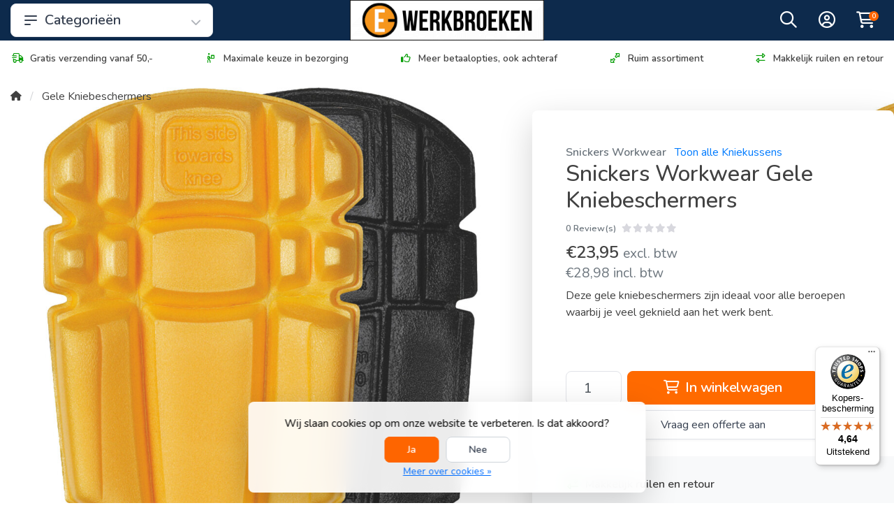

--- FILE ---
content_type: text/html;charset=utf-8
request_url: https://www.e-werkbroeken.nl/9110-kniebeschermers.html
body_size: 25363
content:
<!DOCTYPE html>
<html lang="nl">
  <!-- THEME AWESOME BY FRONTLABEL - 9-7-2025 - v1.12 - TPE ACTIVE -->
  <head>
    <!-- Google Tag Manager -->
    <script>(function(w,d,s,l,i){w[l]=w[l]||[];w[l].push({'gtm.start':
    new Date().getTime(),event:'gtm.js'});var f=d.getElementsByTagName(s)[0],
    j=d.createElement(s),dl=l!='dataLayer'?'&l='+l:'';j.async=true;j.src=
    'https://www.googletagmanager.com/gtm.js?id='+i+dl;f.parentNode.insertBefore(j,f);
    })(window,document,'script','dataLayer','GTM-5HTMTMG');</script>
    <!-- End Google Tag Manager -->
        <meta name="viewport" content="width=device-width, initial-scale=1.0" />
    <title>Snickers Gele Kniebeschermers  - E-Werkbroeken</title>
    <meta name="description" content="Deze kniebeschermers zijn ideaal voor beroepen waarbij je veel geknield aan het werk bent.  Bekijk en bestel ze nu eenvoudig online.">
    <meta name="keywords" content="Snickers, Workwear, Gele, Kniebeschermers, Werkbroeken, Bedrijfskleding, Werkkleding, Werkschoenen, Veiligheidsschoenen, High Visibility, Fluor kleding, Puma, Workwear, havep, kleding bedrukken en borduren">
    <meta http-equiv="X-UA-Compatible" content="IE=edge">
    <meta name="mobile-web-app-capable" content="yes">
    <meta name="apple-mobile-web-app-status-bar-style" content="black">
    <meta name="theme-color" content="#0d2a4c">
  	<link rel="preconnect" href="https://kit.fontawesome.com">
    <link rel="preconnect" href="https://cdn.webshopapp.com">	
    <link rel="preconnect" href="https://fonts.googleapis.com">
    <link rel="dns-prefetch" href="https://kit.fontawesome.com">	
    <link rel="dns-prefetch" href="https://cdn.webshopapp.com">	
    <link rel="dns-prefetch" href="https://fonts.googleapis.com">
    <link rel="shortcut icon" href="https://cdn.webshopapp.com/shops/7331/themes/184986/v/2748785/assets/favicon.ico?20251104103505" type="image/x-icon">
        <script src="https://kit.fontawesome.com/b58978cf9a.js" crossorigin="anonymous"></script>
		    <!-- Bootstrap CSS -->
		<link rel="stylesheet" type="text/css" href="https://cdn.webshopapp.com/shops/7331/themes/184986/assets/bootstrap-min.css?20251222115631"> 
		       <link href='//fonts.googleapis.com/css?family=Nunito:wght@0,;0,600&display=swap' rel='stylesheet' type='text/css'>
  <link href='//fonts.googleapis.com/css?family=Nunito:wght@0,500;0,600&display=swap' rel='stylesheet' type='text/css'>


     
    <link rel="stylesheet" type="text/css" href="https://cdn.webshopapp.com/shops/7331/themes/184986/assets/style.css?20251222115631-260102-122756">

   	  
    <link rel="shortcut icon" href="https://cdn.webshopapp.com/shops/7331/themes/184986/v/2748785/assets/favicon.ico?20251104103505" type="image/x-icon"> 
    <link rel="stylesheet" type="text/css" href="https://cdn.webshopapp.com/shops/7331/themes/184986/assets/owl-carousel-min.css?20251222115631"> 
    <!--link rel="stylesheet" href="https://cdn.webshopapp.com/shops/7331/themes/184986/assets/owl-theme-default-min.css?20251222115631"-->
    <link rel="stylesheet" type="text/css" href="https://cdn.webshopapp.com/shops/7331/themes/184986/assets/settings.css??20251222115631">  
    <!--link rel="stylesheet" type="text/css" href="https://cdn.webshopapp.com/shops/7331/themes/184986/assets/gui-2-0.css?20251222115631"-->
    <!--link rel="stylesheet" href="https://cdn.webshopapp.com/assets/gui-responsive-2-0.css?2025-02-20" -->  
       
    <link rel="stylesheet" type="text/css" href="https://cdn.webshopapp.com/shops/7331/themes/184986/assets/style-product.css?20251222115631-260102-122756">
    <link rel="stylesheet" type="text/css" href="https://cdn.webshopapp.com/shops/7331/themes/184986/assets/fancybox.css?20251222115631">    <link rel="stylesheet" type="text/css" href="https://cdn.webshopapp.com/shops/7331/themes/184986/assets/custom.css?20251222115631-260102-122756">
    <!--[if lt IE 9]>
    <link rel="stylesheet" href="https://cdn.webshopapp.com/shops/7331/themes/184986/assets/style-ie.css?20251222115631">
    <![endif]-->
    <link rel="stylesheet" media="print" href="https://cdn.webshopapp.com/shops/7331/themes/184986/assets/print-min.css?20251222115631">
    <script src="https://cdn.webshopapp.com/shops/7331/themes/184986/assets/jquery-min.js?20251222115631"></script>
    
    <script src="https://cdn.webshopapp.com/shops/7331/themes/184986/assets/popper-min.js?20251222115631"></script>
		<script src="https://cdn.webshopapp.com/shops/7331/themes/184986/assets/bootstrap-min.js?20251222115631" ></script>
    <script src="https://cdn.webshopapp.com/shops/7331/themes/184986/assets/jquery-cookie.js?20251222115631" ></script>
    <script src="https://cdn.webshopapp.com/shops/7331/themes/184986/assets/jquery-countdown-min.js?20251222115631" ></script>    
 	  <script src="https://cdn.webshopapp.com/shops/7331/themes/184986/assets/fancybox-umd.js?20251222115631" async></script>     
                                    <script>
  var theme = {};
    theme.shop = {
    id: 7331,
    domain: 'https://www.e-werkbroeken.nl/',
    currentLang: 'Nederlands',
    currencySymbol: '€',
    currencyTitle: 'eur',
		currencyCode: 'EUR',
    b2b: true,
    pageKey: '104a0077b3ad6b2c7330a589a07f6808',
    serverTime: 'Jan 2, 2026 12:27:56 +0100',
    getServerTime: function getServerTime()
    {
      return new Date(theme.shop.serverTime);
    },
    currencyConverter: 1.000000,
    template: 'pages/product.rain',
    legalMode: 'normal',
    pricePerUnit: false,
    checkout: {
      stayOnPage: true,
    },
    breadcrumb:
		{
      title: '',
    },
    ssl: true,
    cart_redirect_back: true,
    wish_list: true,
    price_InEx:  1,
    imageSize: '450x600x2'


   
  };

  //alert(theme.shop.imageSize);
  
  theme.url = {
    shop: 'https://www.e-werkbroeken.nl/',
    domain: 'https://www.e-werkbroeken.nl/',
    static: 'https://static.webshopapp.com/shops/007331/',
    search: 'https://www.e-werkbroeken.nl/search/',
    cart: 'https://www.e-werkbroeken.nl/cart/',
    checkout: 'https://www.e-werkbroeken.nl/checkout/',
    addToCart: 'https://www.e-werkbroeken.nl/cart/add/',
    gotoProduct: 'https://www.e-werkbroeken.nl/go/product/',
  };

  theme.text = {
    continueShopping: 'Ga verder met winkelen',
    proceedToCheckout: 'Doorgaan naar afrekenen',
    viewProduct: 'Bekijk product',
    addToCart: 'In winkelwagen',
    noInformationFound: 'Geen informatie gevonden',
    view: 'Bekijken',
    moreInfo: 'Meer info',
    checkout: 'Bestellen',
    close: 'Sluiten',
    navigation: 'Navigatie',
    inStock: 'Op voorraad',
    outOfStock: 'Niet op voorraad',
    freeShipping: '',
    amountToFreeShipping: '',
    amountToFreeShippingValue: parseFloat(0),
    backorder: 'Backorder',
    search: 'Zoeken',
    tax: 'excl. btw',
    exclShipping: 'Excl. <a href="https://www.e-werkbroeken.nl/service/shipping-returns/" target="_blank">Verzendkosten</a>',
    customizeProduct: 'Product aanpassen',
    expired: 'Expired',
    dealExpired: 'Actie verlopen',
    compare: 'Vergelijk',
    wishlist: 'Verlanglijst',
    cart: 'Winkelwagen',
    SRP: 'AVP',
    inclVAT: 'incl. btw',
    exclVAT: 'excl. btw',
    unitPrice: 'Stukprijs',
    lastUpdated: 'Laatst bijgewerkt',
    onlinePricesMayDiffer: 'Prijzen online en in de winkel kunnen verschillen',
    countdown: {
      labels: ['Years', 'Months ', 'Weeks', 'Dagen', 'Uur', 'Minuten', 'Seconden'],
      labels1: ['Jaar', 'Maand ', 'Week', 'Dag', 'Hour', 'Minute', 'Second'],
    },
    chooseVariant: 'Maak een keuze',
    chooseLanguage: 'Kies uw taal',
    chooseCurrency: 'Kies uw valuta',
    loginOrMyAccount: 'Inloggen',
  }
</script>    <meta name="google-site-verification" content="EQMfpMaI8m7_1aGKektBUyYptTNEU9fPXjD0FzmQUcw"/>

    <!-- Start of Clerk.io E-commerce Personalisation tool - www.clerk.io -->
    <script type="text/javascript">
      (function(w,d){
        var e=d.createElement('script');e.type='text/javascript';e.async=true;
        e.src='https://cdn.clerk.io/clerk.js';
        var s=d.getElementsByTagName('script')[0];s.parentNode.insertBefore(e,s);
        w.__clerk_q=w.__clerk_q||[];w.Clerk=w.Clerk||function(){w.__clerk_q.push(arguments)};
      })(window,document);

      Clerk('config', {
        key: 'fVCZIFVwS4Np5jtWbkLGIvvyI0IfRU1H',
        formatters: {
          convert_currency: function(price) {
            rate_raw = '€100,00'.replace(/[^0-9.]/g, '')
            rate = parseFloat(rate_raw) ? (parseFloat(rate_raw) / 100) : 1;
            return rate * price;
          }
        },
        globals: {
          currency_iso: 'EUR',
          currency_symbol: '€'
        }
      });

          </script>
		<!-- End of Clerk.io E-commerce Personalisation tool - www.clerk.io -->

    <!-- Trust -->
    <script async type="text/javascript" src="//widget.trustpilot.com/bootstrap/v5/tp.widget.bootstrap.min.js"></script>
		<script src="https://integrations.etrusted.com/applications/widget.js/v2" defer async></script>
    <!-- Google Merchant Center -->
    <meta name="google-site-verification" content="sVmwP0vZJcDhoV63xAqggfZf_and3HY97hOv0XUNjDk"/>
		<meta name="google-site-verification" content="vHzMuS-B7DEsOmAlyYBW7DdMv9azEfmxFjvB7nr2iy4" />
  </head>
  <body class="shop-7331 custom osx productpage" style="touch-action: manipulation;">
    <!-- [START] 'blocks/body.rain' -->
<script>
(function () {
  var s = document.createElement('script');
  s.type = 'text/javascript';
  s.async = true;
  s.src = 'https://www.e-werkbroeken.nl/services/stats/pageview.js?product=140604697&hash=4331';
  ( document.getElementsByTagName('head')[0] || document.getElementsByTagName('body')[0] ).appendChild(s);
})();
</script>
<script>
// VIEWSION.net APPLoader
var d=document;var s=d.createElement('script');s.async=true;s.type="text/javascript";s.src="https://seoshop.viewsion.net/apps/js/c/db137/apploader.js";d.body.appendChild(s);
</script>
<script>
// VIEWSION.net APPLoader
var d=document;var s=d.createElement('script');s.async=true;s.type="text/javascript";s.src="https://app.viewsion.net/apps/js/c/db137/apploader.js";d.body.appendChild(s);
</script>
  <div class="wsa-cookielaw">
            Wij slaan cookies op om onze website te verbeteren. Is dat akkoord?
      <a href="https://www.e-werkbroeken.nl/cookielaw/optIn/" class="wsa-cookielaw-button wsa-cookielaw-button-green" rel="nofollow" title="Ja">Ja</a>
      <a href="https://www.e-werkbroeken.nl/cookielaw/optOut/" class="wsa-cookielaw-button wsa-cookielaw-button-red" rel="nofollow" title="Nee">Nee</a>
      <a href="https://www.e-werkbroeken.nl/service/privacy-policy/" class="wsa-cookielaw-link" rel="nofollow" title="Meer over cookies">Meer over cookies &raquo;</a>
      </div>
<!-- [END] 'blocks/body.rain' -->
 
  	<header class="container navigation d-none d-md-block nav-2 sticky-top">
  <div class="row d-flex justify-content-between align-items-center flex-wrap">
	<div class="col-4 col-lg-3 d-none d-sm-flex">
    <nav class="compact navbar-expand-xs navbar-light w-100">
		<a href="https://www.e-werkbroeken.nl/catalog/" class="btn btn-lg btn-default btn-block h-100 align-items-center d-flex border-0 font-weight-bold"><svg xmlns="http://www.w3.org/2000/svg" width="24" height="24" fill="none" viewBox="0 0 24 24" stroke="currentColor" class="mr-2"><path stroke-linecap="round" stroke-linejoin="round" stroke-width="2" d="M4 6h16M4 12h16M4 18h7" /></svg> Categorieën<i class="fas fa-chevron-down fa-xs ml-auto pt-1 opacity-4"></i></a>    
      <div class="collapse navbar-collapse shadow rounded">
      <ul class="navbar-nav align-items-center d-block">
        <li class="nav-item active d-none">
          <a class="nav-link" href="#">Home <span class="sr-only">(current)</span></a>
        </li>
                        <!-- MEGAMENU YES OR NO -->
        <li class="nav-item sub megamenu">
          <a class="nav-link d-flex" href="https://www.e-werkbroeken.nl/vakgebied/" title="Vakgebied"><img loading="lazy" src="https://cdn.webshopapp.com/shops/7331/files/487177206/40x35x2/vakgebied.jpg" width="40" title="Vakgebied" class="rounded-sm mr-3" />Vakgebied <i class="fas fa-xs fa-chevron-right text-muted o-25 ml-auto"></i></a>
                    <section class="megamenu-holder shadow rounded p-4 border-top">
          <h3 class="w-100 px-3 mb-3">Vakgebied</h3>
        <ul class="subnav p-4 p-md-0">
                              <li class="nav-item sub">
            <a class="nav-link subitem" href="https://www.e-werkbroeken.nl/vakgebied/schilders-en-stukadoors/" title="Schilders en Stukadoors">Schilders en Stukadoors  <i class="fas fa-xs fa-chevron-right"></i></a>
                        <ul class="subsubnav">
							
							                            <li class="nav-item sub">
                <a class="nav-link subitem" href="https://www.e-werkbroeken.nl/vakgebied/schilders-en-stukadoors/broeken/" title="Broeken">Broeken</a>                              </li>                        
                            <li class="nav-item sub">
                <a class="nav-link subitem" href="https://www.e-werkbroeken.nl/vakgebied/schilders-en-stukadoors/tuinbroeken-overalls/" title="Tuinbroeken &amp; Overalls">Tuinbroeken &amp; Overalls</a>                              </li>                        
                            <li class="nav-item sub">
                <a class="nav-link subitem" href="https://www.e-werkbroeken.nl/vakgebied/schilders-en-stukadoors/t-shirt-polos-sweaters/" title="T-Shirt, Polo&#039;s &amp; Sweaters">T-Shirt, Polo&#039;s &amp; Sweaters</a>                              </li>                        
                            
                                            <li class="nav-item"><a href="https://www.e-werkbroeken.nl/vakgebied/schilders-en-stukadoors/" class="nav-link btn-link btn-sm text-primary">Bekijk meer schilders en stukadoors</a></li>
                                        </ul>
                        
          </li>
          
          
                    
                              <li class="nav-item sub">
            <a class="nav-link subitem" href="https://www.e-werkbroeken.nl/vakgebied/bouw-en-timmerlieden/" title="Bouw- en Timmerlieden">Bouw- en Timmerlieden  <i class="fas fa-xs fa-chevron-right"></i></a>
                        <ul class="subsubnav">
							
							                            <li class="nav-item sub">
                <a class="nav-link subitem" href="https://www.e-werkbroeken.nl/vakgebied/bouw-en-timmerlieden/werkbroeken-overalls/" title="Werkbroeken &amp; Overalls">Werkbroeken &amp; Overalls</a>                              </li>                        
                            <li class="nav-item sub">
                <a class="nav-link subitem" href="https://www.e-werkbroeken.nl/vakgebied/bouw-en-timmerlieden/t-shirts-polos-sweaters/" title="T-shirts, Polo&#039;s &amp; Sweaters">T-shirts, Polo&#039;s &amp; Sweaters</a>                              </li>                        
                            <li class="nav-item sub">
                <a class="nav-link subitem" href="https://www.e-werkbroeken.nl/vakgebied/bouw-en-timmerlieden/jassen-bodywarmers/" title="Jassen &amp; Bodywarmers">Jassen &amp; Bodywarmers</a>                              </li>                        
                            
                                            <li class="nav-item"><a href="https://www.e-werkbroeken.nl/vakgebied/bouw-en-timmerlieden/" class="nav-link btn-link btn-sm text-primary">Bekijk meer bouw- en timmerlieden</a></li>
                                        </ul>
                        
          </li>
          
          
                    
                              <li class="nav-item sub">
            <a class="nav-link subitem" href="https://www.e-werkbroeken.nl/vakgebied/hovenier-en-kwekerijen/" title="Hovenier en kwekerijen">Hovenier en kwekerijen  <i class="fas fa-xs fa-chevron-right"></i></a>
                        <ul class="subsubnav">
							
							                            <li class="nav-item sub">
                <a class="nav-link subitem" href="https://www.e-werkbroeken.nl/vakgebied/hovenier-en-kwekerijen/broeken-overalls/" title="Broeken &amp; Overalls">Broeken &amp; Overalls</a>                              </li>                        
                            <li class="nav-item sub">
                <a class="nav-link subitem" href="https://www.e-werkbroeken.nl/vakgebied/hovenier-en-kwekerijen/t-shirts-polos-sweaters/" title="T-shirts, Polo&#039;s &amp; Sweaters">T-shirts, Polo&#039;s &amp; Sweaters</a>                              </li>                        
                            <li class="nav-item sub">
                <a class="nav-link subitem" href="https://www.e-werkbroeken.nl/vakgebied/hovenier-en-kwekerijen/jassen-bodywarmers/" title="Jassen &amp; Bodywarmers">Jassen &amp; Bodywarmers</a>                              </li>                        
                            
                                                      </ul>
                        
          </li>
          
          
                    
                              <li class="nav-item sub">
            <a class="nav-link subitem" href="https://www.e-werkbroeken.nl/vakgebied/industrie/" title="Industrie">Industrie  <i class="fas fa-xs fa-chevron-right"></i></a>
                        <ul class="subsubnav">
							
							                            <li class="nav-item sub">
                <a class="nav-link subitem" href="https://www.e-werkbroeken.nl/vakgebied/industrie/broeken/" title="Broeken">Broeken</a>                              </li>                        
                            <li class="nav-item sub">
                <a class="nav-link subitem" href="https://www.e-werkbroeken.nl/vakgebied/industrie/overalls-tuinbroeken/" title="Overalls &amp; Tuinbroeken">Overalls &amp; Tuinbroeken</a>                              </li>                        
                            <li class="nav-item sub">
                <a class="nav-link subitem" href="https://www.e-werkbroeken.nl/vakgebied/industrie/t-shirts-polos-sweaters/" title="T-shirts, Polo&#039;s &amp; Sweaters">T-shirts, Polo&#039;s &amp; Sweaters</a>                              </li>                        
                            
                                            <li class="nav-item"><a href="https://www.e-werkbroeken.nl/vakgebied/industrie/" class="nav-link btn-link btn-sm text-primary">Bekijk meer industrie</a></li>
                                        </ul>
                        
          </li>
          
          
                    
                              <li class="nav-item sub">
            <a class="nav-link subitem" href="https://www.e-werkbroeken.nl/vakgebied/logistiek-en-transport/" title="Logistiek en Transport">Logistiek en Transport  <i class="fas fa-xs fa-chevron-right"></i></a>
                        <ul class="subsubnav">
							
							                            <li class="nav-item sub">
                <a class="nav-link subitem" href="https://www.e-werkbroeken.nl/vakgebied/logistiek-en-transport/broeken/" title="Broeken">Broeken</a>                              </li>                        
                            <li class="nav-item sub">
                <a class="nav-link subitem" href="https://www.e-werkbroeken.nl/vakgebied/logistiek-en-transport/t-shirts-polos-sweaters/" title="T-shirts, Polo&#039;s &amp; Sweaters">T-shirts, Polo&#039;s &amp; Sweaters</a>                              </li>                        
                            <li class="nav-item sub">
                <a class="nav-link subitem" href="https://www.e-werkbroeken.nl/vakgebied/logistiek-en-transport/jassen-bodywarmers/" title="Jassen &amp; Bodywarmers">Jassen &amp; Bodywarmers</a>                              </li>                        
                            
                                                      </ul>
                        
          </li>
          
          
                    
                              <li class="nav-item sub">
            <a class="nav-link subitem" href="https://www.e-werkbroeken.nl/vakgebied/representatieve-kleding/" title="Representatieve Kleding">Representatieve Kleding  <i class="fas fa-xs fa-chevron-right"></i></a>
                        <ul class="subsubnav">
							
							                            <li class="nav-item sub">
                <a class="nav-link subitem" href="https://www.e-werkbroeken.nl/vakgebied/representatieve-kleding/heren-dames-blouses/" title="Heren &amp; Dames Blouses">Heren &amp; Dames Blouses</a>                              </li>                        
                            <li class="nav-item sub">
                <a class="nav-link subitem" href="https://www.e-werkbroeken.nl/vakgebied/representatieve-kleding/heren-dames-pantalons/" title="Heren &amp; Dames Pantalons">Heren &amp; Dames Pantalons</a>                              </li>                        
                            <li class="nav-item sub">
                <a class="nav-link subitem" href="https://www.e-werkbroeken.nl/vakgebied/representatieve-kleding/heren-dames-blazers/" title="Heren &amp; Dames Blazers">Heren &amp; Dames Blazers</a>                              </li>                        
                            
                                            <li class="nav-item"><a href="https://www.e-werkbroeken.nl/vakgebied/representatieve-kleding/" class="nav-link btn-link btn-sm text-primary">Bekijk meer representatieve kleding</a></li>
                                        </ul>
                        
          </li>
          
          
                    
                              <li class="nav-item sub">
            <a class="nav-link subitem" href="https://www.e-werkbroeken.nl/vakgebied/verkeersregelaar/" title="Verkeersregelaar">Verkeersregelaar </a>
                        
          </li>
          
          
                    
                              <li class="nav-item sub">
            <a class="nav-link subitem" href="https://www.e-werkbroeken.nl/vakgebied/horeca-kleding/" title="Horeca Kleding">Horeca Kleding  <i class="fas fa-xs fa-chevron-right"></i></a>
                        <ul class="subsubnav">
							
							                            <li class="nav-item sub">
                <a class="nav-link subitem" href="https://www.e-werkbroeken.nl/vakgebied/horeca-kleding/food/" title="Food">Food</a>                              </li>                        
                            <li class="nav-item sub">
                <a class="nav-link subitem" href="https://www.e-werkbroeken.nl/vakgebied/horeca-kleding/kokskleding-voor-hem-en-haar/" title="Kokskleding voor hem en haar">Kokskleding voor hem en haar</a>                              </li>                        
                            <li class="nav-item sub">
                <a class="nav-link subitem" href="https://www.e-werkbroeken.nl/vakgebied/horeca-kleding/overhemden/" title="Overhemden">Overhemden</a>                              </li>                        
                            
                                            <li class="nav-item"><a href="https://www.e-werkbroeken.nl/vakgebied/horeca-kleding/" class="nav-link btn-link btn-sm text-primary">Bekijk meer horeca kleding</a></li>
                                        </ul>
                        
          </li>
          
          
                    
                              <li class="nav-item sub">
            <a class="nav-link subitem" href="https://www.e-werkbroeken.nl/vakgebied/beschermende-kleding/" title="Beschermende kleding">Beschermende kleding  <i class="fas fa-xs fa-chevron-right"></i></a>
                        <ul class="subsubnav">
							
							                            <li class="nav-item sub">
                <a class="nav-link subitem" href="https://www.e-werkbroeken.nl/vakgebied/beschermende-kleding/safety-broeken/" title="Safety Broeken">Safety Broeken</a>                              </li>                        
                            <li class="nav-item sub">
                <a class="nav-link subitem" href="https://www.e-werkbroeken.nl/vakgebied/beschermende-kleding/safety-overall/" title="Safety Overall">Safety Overall</a>                              </li>                        
                            <li class="nav-item sub">
                <a class="nav-link subitem" href="https://www.e-werkbroeken.nl/vakgebied/beschermende-kleding/safety-jas/" title="Safety Jas">Safety Jas</a>                              </li>                        
                            
                                            <li class="nav-item"><a href="https://www.e-werkbroeken.nl/vakgebied/beschermende-kleding/" class="nav-link btn-link btn-sm text-primary">Bekijk meer beschermende kleding</a></li>
                                        </ul>
                        
          </li>
          
          
                    
                              <li class="nav-item sub">
            <a class="nav-link subitem" href="https://www.e-werkbroeken.nl/vakgebied/medische-en-zorgkleding/" title="Medische- en Zorgkleding">Medische- en Zorgkleding </a>
                        
          </li>
          
          
                    
                              <li class="nav-item sub">
            <a class="nav-link subitem" href="https://www.e-werkbroeken.nl/vakgebied/schoonmakers-en-housekeeping/" title="Schoonmakers en Housekeeping">Schoonmakers en Housekeeping </a>
                        
          </li>
          
          
                    
                              <li class="nav-item sub">
            <a class="nav-link subitem" href="https://www.e-werkbroeken.nl/vakgebied/dakdekkers/" title="Dakdekkers">Dakdekkers  <i class="fas fa-xs fa-chevron-right"></i></a>
                        <ul class="subsubnav">
							
							                            <li class="nav-item sub">
                <a class="nav-link subitem" href="https://www.e-werkbroeken.nl/vakgebied/dakdekkers/werkbroeken/" title="Werkbroeken">Werkbroeken</a>                              </li>                        
                            <li class="nav-item sub">
                <a class="nav-link subitem" href="https://www.e-werkbroeken.nl/vakgebied/dakdekkers/t-shirts-sweaters-en-jassen/" title="t-Shirts, Sweaters en Jassen">t-Shirts, Sweaters en Jassen</a>                              </li>                        
                            <li class="nav-item sub">
                <a class="nav-link subitem" href="https://www.e-werkbroeken.nl/vakgebied/dakdekkers/accessoires/" title="Accessoires ">Accessoires </a>                              </li>                        
                            
                                                      </ul>
                        
          </li>
          
          
                    
                              <li class="nav-item sub">
            <a class="nav-link subitem" href="https://www.e-werkbroeken.nl/vakgebied/piloten/" title="Piloten">Piloten </a>
                        
          </li>
          
          
                    
                              <li class="nav-item sub">
            <a class="nav-link subitem" href="https://www.e-werkbroeken.nl/vakgebied/beveiliging-security/" title="Beveiliging / Security">Beveiliging / Security  <i class="fas fa-xs fa-chevron-right"></i></a>
                        <ul class="subsubnav">
							
							                            <li class="nav-item sub">
                <a class="nav-link subitem" href="https://www.e-werkbroeken.nl/vakgebied/beveiliging-security/werkbroeken/" title="Werkbroeken">Werkbroeken</a>                              </li>                        
                            <li class="nav-item sub">
                <a class="nav-link subitem" href="https://www.e-werkbroeken.nl/vakgebied/beveiliging-security/t-shirts-polos-en-jassen/" title="T-shirts, Polo´s en Jassen">T-shirts, Polo´s en Jassen</a>                              </li>                        
                            <li class="nav-item sub">
                <a class="nav-link subitem" href="https://www.e-werkbroeken.nl/vakgebied/beveiliging-security/accessoires/" title="Accessoires">Accessoires</a>                              </li>                        
                            
                                                      </ul>
                        
          </li>
          
          
                    
                              <li class="nav-item sub">
            <a class="nav-link subitem" href="https://www.e-werkbroeken.nl/vakgebied/lasser/" title="Lasser">Lasser </a>
                        
          </li>
          
          
                    
                              <li class="nav-item sub">
            <a class="nav-link subitem" href="https://www.e-werkbroeken.nl/vakgebied/offshore/" title="Offshore">Offshore </a>
                        
          </li>
          
          
                    
                              <li class="nav-item sub">
            <a class="nav-link subitem" href="https://www.e-werkbroeken.nl/vakgebied/laboratorium/" title="Laboratorium">Laboratorium </a>
                        
          </li>
          
          
                    
                              <li class="nav-item sub">
            <a class="nav-link subitem" href="https://www.e-werkbroeken.nl/vakgebied/chauffeur/" title="Chauffeur">Chauffeur  <i class="fas fa-xs fa-chevron-right"></i></a>
                        <ul class="subsubnav">
							
							                            <li class="nav-item sub">
                <a class="nav-link subitem" href="https://www.e-werkbroeken.nl/vakgebied/chauffeur/taxichauffeur/" title="Taxichauffeur">Taxichauffeur</a>                              </li>                        
                            <li class="nav-item sub">
                <a class="nav-link subitem" href="https://www.e-werkbroeken.nl/vakgebied/chauffeur/vrachtwagenchauffeur/" title="Vrachtwagenchauffeur">Vrachtwagenchauffeur</a>                              </li>                        
                            <li class="nav-item sub">
                <a class="nav-link subitem" href="https://www.e-werkbroeken.nl/vakgebied/chauffeur/privechauffeur/" title="Privéchauffeur">Privéchauffeur</a>                              </li>                        
                            
                                                      </ul>
                        
          </li>
          
          
                    
                              <li class="nav-item sub">
            <a class="nav-link subitem" href="https://www.e-werkbroeken.nl/vakgebied/promotie-beurs/" title="Promotie / Beurs">Promotie / Beurs </a>
                        
          </li>
          
          
                    
                              <li class="nav-item sub">
            <a class="nav-link subitem" href="https://www.e-werkbroeken.nl/vakgebied/auto-industrie/" title="Auto-industrie">Auto-industrie  <i class="fas fa-xs fa-chevron-right"></i></a>
                        <ul class="subsubnav">
							
							                            <li class="nav-item sub">
                <a class="nav-link subitem" href="https://www.e-werkbroeken.nl/vakgebied/auto-industrie/werkbroeken-en-overalls/" title="Werkbroeken en Overalls">Werkbroeken en Overalls</a>                              </li>                        
                            <li class="nav-item sub">
                <a class="nav-link subitem" href="https://www.e-werkbroeken.nl/vakgebied/auto-industrie/jassen-en-jacks/" title="Jassen en Jacks">Jassen en Jacks</a>                              </li>                        
                            
                                                      </ul>
                        
          </li>
          
          
                    
                              <li class="nav-item sub">
            <a class="nav-link subitem" href="https://www.e-werkbroeken.nl/vakgebied/sales-medewerker/" title="Sales medewerker">Sales medewerker </a>
                        
          </li>
          
          
                    
                  </ul>
          </section>
                  </li>
                <!-- MEGAMENU YES OR NO -->
        <li class="nav-item megamenu">
          <a class="nav-link d-flex" href="https://www.e-werkbroeken.nl/heren/" title="Heren"><img loading="lazy" src="https://cdn.webshopapp.com/shops/7331/files/487360622/40x35x2/heren.jpg" width="40" title="Heren" class="rounded-sm mr-3" />Heren broeken</a>
                  </li>
                <!-- MEGAMENU YES OR NO -->
        <li class="nav-item sub megamenu">
          <a class="nav-link d-flex" href="https://www.e-werkbroeken.nl/heren-werkkleding/" title="Heren werkkleding"><img loading="lazy" src="https://cdn.webshopapp.com/shops/7331/files/487180698/40x35x2/heren-werkkleding.jpg" width="40" title="Heren werkkleding" class="rounded-sm mr-3" />Heren werkkleding <i class="fas fa-xs fa-chevron-right text-muted o-25 ml-auto"></i></a>
                    <section class="megamenu-holder shadow rounded p-4 border-top">
          <h3 class="w-100 px-3 mb-3">Heren werkkleding</h3>
        <ul class="subnav p-4 p-md-0">
                              <li class="nav-item sub">
            <a class="nav-link subitem" href="https://www.e-werkbroeken.nl/heren-werkkleding/werkbroeken/" title="Werkbroeken">Werkbroeken  <i class="fas fa-xs fa-chevron-right"></i></a>
                        <ul class="subsubnav">
							
							                            <li class="nav-item sub">
                <a class="nav-link subitem" href="https://www.e-werkbroeken.nl/heren-werkkleding/werkbroeken/werkbroek-met-kniestukken/" title="Werkbroek met kniestukken">Werkbroek met kniestukken</a>                              </li>                        
                            <li class="nav-item sub">
                <a class="nav-link subitem" href="https://www.e-werkbroeken.nl/heren-werkkleding/werkbroeken/stretch/" title="Stretch">Stretch</a>                              </li>                        
                            <li class="nav-item sub">
                <a class="nav-link subitem" href="https://www.e-werkbroeken.nl/heren-werkkleding/werkbroeken/korte-werkbroeken/" title="Korte Werkbroeken">Korte Werkbroeken</a>                              </li>                        
                            
                                            <li class="nav-item"><a href="https://www.e-werkbroeken.nl/heren-werkkleding/werkbroeken/" class="nav-link btn-link btn-sm text-primary">Bekijk meer werkbroeken</a></li>
                                        </ul>
                        
          </li>
          
          
                    
                              <li class="nav-item sub">
            <a class="nav-link subitem" href="https://www.e-werkbroeken.nl/heren-werkkleding/tuinbroeken-overalls/" title="Tuinbroeken &amp; Overalls">Tuinbroeken &amp; Overalls </a>
                        
          </li>
          
          
                    
                              <li class="nav-item sub">
            <a class="nav-link subitem" href="https://www.e-werkbroeken.nl/heren-werkkleding/t-shirts-polos-sweaters/" title="T-shirts, Polo&#039;s &amp; Sweaters">T-shirts, Polo&#039;s &amp; Sweaters </a>
                        
          </li>
          
          
                    
                              <li class="nav-item sub">
            <a class="nav-link subitem" href="https://www.e-werkbroeken.nl/heren-werkkleding/jassen-fleeces/" title="Jassen &amp; Fleeces">Jassen &amp; Fleeces </a>
                        
          </li>
          
          
                    
                              <li class="nav-item sub">
            <a class="nav-link subitem" href="https://www.e-werkbroeken.nl/heren-werkkleding/overhemden/" title="Overhemden">Overhemden </a>
                        
          </li>
          
          
                    
                              <li class="nav-item sub">
            <a class="nav-link subitem" href="https://www.e-werkbroeken.nl/heren-werkkleding/thermo-producten/" title="Thermo producten">Thermo producten </a>
                        
          </li>
          
          
                    
                              <li class="nav-item sub">
            <a class="nav-link subitem" href="https://www.e-werkbroeken.nl/heren-werkkleding/regenkleding/" title="Regenkleding">Regenkleding </a>
                        
          </li>
          
          
                    
                  </ul>
          </section>
                  </li>
                <!-- MEGAMENU YES OR NO -->
        <li class="nav-item megamenu">
          <a class="nav-link d-flex" href="https://www.e-werkbroeken.nl/dames/" title="Dames"><img loading="lazy" src="https://cdn.webshopapp.com/shops/7331/files/56917482/40x35x2/dames.jpg" width="40" title="Dames" class="rounded-sm mr-3" />Dames broeken</a>
                  </li>
                <!-- MEGAMENU YES OR NO -->
        <li class="nav-item sub megamenu">
          <a class="nav-link d-flex" href="https://www.e-werkbroeken.nl/dames-werkkleding/" title="Dames werkkleding"><img loading="lazy" src="https://cdn.webshopapp.com/shops/7331/files/487180800/40x35x2/dames-werkkleding.jpg" width="40" title="Dames werkkleding" class="rounded-sm mr-3" />Dames werkkleding <i class="fas fa-xs fa-chevron-right text-muted o-25 ml-auto"></i></a>
                    <section class="megamenu-holder shadow rounded p-4 border-top">
          <h3 class="w-100 px-3 mb-3">Dames werkkleding</h3>
        <ul class="subnav p-4 p-md-0">
                              <li class="nav-item sub">
            <a class="nav-link subitem" href="https://www.e-werkbroeken.nl/dames-werkkleding/polos-sweaters-t-shirt/" title="Polo&#039;s, Sweaters, T-shirt">Polo&#039;s, Sweaters, T-shirt </a>
                        
          </li>
          
          
                    
                              <li class="nav-item sub">
            <a class="nav-link subitem" href="https://www.e-werkbroeken.nl/dames-werkkleding/bodywarmers-jassen/" title="Bodywarmers &amp; Jassen">Bodywarmers &amp; Jassen </a>
                        
          </li>
          
          
                    
                              <li class="nav-item sub">
            <a class="nav-link subitem" href="https://www.e-werkbroeken.nl/dames-werkkleding/softshell-jassen/" title="Softshell jassen">Softshell jassen </a>
                        
          </li>
          
          
                    
                              <li class="nav-item sub">
            <a class="nav-link subitem" href="https://www.e-werkbroeken.nl/dames-werkkleding/representatieve-kleding/" title="Representatieve Kleding">Representatieve Kleding  <i class="fas fa-xs fa-chevron-right"></i></a>
                        <ul class="subsubnav">
							
							                            <li class="nav-item sub">
                <a class="nav-link subitem" href="https://www.e-werkbroeken.nl/dames-werkkleding/representatieve-kleding/pantalons-rokken/" title="Pantalons &amp; Rokken">Pantalons &amp; Rokken</a>                              </li>                        
                            <li class="nav-item sub">
                <a class="nav-link subitem" href="https://www.e-werkbroeken.nl/dames-werkkleding/representatieve-kleding/gilets/" title="Gilets">Gilets</a>                              </li>                        
                            <li class="nav-item sub">
                <a class="nav-link subitem" href="https://www.e-werkbroeken.nl/dames-werkkleding/representatieve-kleding/blouses-sjaaltjes/" title="Blouses &amp; Sjaaltjes">Blouses &amp; Sjaaltjes</a>                              </li>                        
                            
                                                      </ul>
                        
          </li>
          
          
                    
                              <li class="nav-item sub">
            <a class="nav-link subitem" href="https://www.e-werkbroeken.nl/dames-werkkleding/werkschoenen/" title="Werkschoenen">Werkschoenen </a>
                        
          </li>
          
          
                    
                              <li class="nav-item sub">
            <a class="nav-link subitem" href="https://www.e-werkbroeken.nl/dames-werkkleding/medische-en-zorg-kleding/" title="Medische- en Zorg kleding">Medische- en Zorg kleding  <i class="fas fa-xs fa-chevron-right"></i></a>
                        <ul class="subsubnav">
							
							                            <li class="nav-item sub">
                <a class="nav-link subitem" href="https://www.e-werkbroeken.nl/dames-werkkleding/medische-en-zorg-kleding/bovenkleding/" title="Bovenkleding">Bovenkleding</a>                              </li>                        
                            <li class="nav-item sub">
                <a class="nav-link subitem" href="https://www.e-werkbroeken.nl/dames-werkkleding/medische-en-zorg-kleding/broeken-pantalons-en-rokken/" title="Broeken, pantalons en rokken">Broeken, pantalons en rokken</a>                              </li>                        
                            
                                                      </ul>
                        
          </li>
          
          
                    
                              <li class="nav-item sub">
            <a class="nav-link subitem" href="https://www.e-werkbroeken.nl/dames-werkkleding/kinderkleding/" title="Kinderkleding">Kinderkleding </a>
                        
          </li>
          
          
                    
                  </ul>
          </section>
                  </li>
                <!-- MEGAMENU YES OR NO -->
        <li class="nav-item sub megamenu">
          <a class="nav-link d-flex" href="https://www.e-werkbroeken.nl/accessoires/" title="Accessoires"><img loading="lazy" src="https://cdn.webshopapp.com/shops/7331/files/487176887/40x35x2/accessoires.jpg" width="40" title="Accessoires" class="rounded-sm mr-3" />Accessoires <i class="fas fa-xs fa-chevron-right text-muted o-25 ml-auto"></i></a>
                    <section class="megamenu-holder shadow rounded p-4 border-top">
          <h3 class="w-100 px-3 mb-3">Accessoires</h3>
        <ul class="subnav p-4 p-md-0">
                              <li class="nav-item sub">
            <a class="nav-link subitem" href="https://www.e-werkbroeken.nl/accessoires/kniekussens/" title="Kniekussens">Kniekussens </a>
                        
          </li>
          
          
                    
                              <li class="nav-item sub">
            <a class="nav-link subitem" href="https://www.e-werkbroeken.nl/accessoires/riemen/" title="Riemen">Riemen </a>
                        
          </li>
          
          
                    
                              <li class="nav-item sub">
            <a class="nav-link subitem" href="https://www.e-werkbroeken.nl/accessoires/werkhandschoen/" title="Werkhandschoen">Werkhandschoen </a>
                        
          </li>
          
          
                    
                              <li class="nav-item sub">
            <a class="nav-link subitem" href="https://www.e-werkbroeken.nl/accessoires/caps-mutsen/" title="Caps &amp; Mutsen">Caps &amp; Mutsen </a>
                        
          </li>
          
          
                    
                              <li class="nav-item sub">
            <a class="nav-link subitem" href="https://www.e-werkbroeken.nl/accessoires/ondergoed-sokken/" title="Ondergoed &amp; Sokken">Ondergoed &amp; Sokken </a>
                        
          </li>
          
          
                    
                              <li class="nav-item sub">
            <a class="nav-link subitem" href="https://www.e-werkbroeken.nl/accessoires/overige-producten/" title="Overige Producten">Overige Producten </a>
                        
          </li>
          
          
                    
                              <li class="nav-item sub">
            <a class="nav-link subitem" href="https://www.e-werkbroeken.nl/accessoires/carnavalskleding/" title="Carnavalskleding">Carnavalskleding </a>
                        
          </li>
          
          
                    
                  </ul>
          </section>
                  </li>
                <!-- MEGAMENU YES OR NO -->
        <li class="nav-item sub megamenu">
          <a class="nav-link d-flex" href="https://www.e-werkbroeken.nl/high-vis-werkkleding/" title="High Vis Werkkleding"><img loading="lazy" src="https://cdn.webshopapp.com/shops/7331/files/219627800/40x35x2/high-vis-werkkleding.jpg" width="40" title="High Vis Werkkleding" class="rounded-sm mr-3" />High Vis Werkkleding <i class="fas fa-xs fa-chevron-right text-muted o-25 ml-auto"></i></a>
                    <section class="megamenu-holder shadow rounded p-4 border-top">
          <h3 class="w-100 px-3 mb-3">High Vis Werkkleding</h3>
        <ul class="subnav p-4 p-md-0">
                              <li class="nav-item sub">
            <a class="nav-link subitem" href="https://www.e-werkbroeken.nl/high-vis-werkkleding/werkbroeken-high-visibility/" title="Werkbroeken High Visibility">Werkbroeken High Visibility </a>
                        
          </li>
          
          
                    
                              <li class="nav-item sub">
            <a class="nav-link subitem" href="https://www.e-werkbroeken.nl/high-vis-werkkleding/tuinbroeken-overall/" title="Tuinbroeken &amp; Overall">Tuinbroeken &amp; Overall </a>
                        
          </li>
          
          
                    
                              <li class="nav-item sub">
            <a class="nav-link subitem" href="https://www.e-werkbroeken.nl/high-vis-werkkleding/vesten-hesjes/" title="Vesten &amp; Hesjes">Vesten &amp; Hesjes </a>
                        
          </li>
          
          
                    
                              <li class="nav-item sub">
            <a class="nav-link subitem" href="https://www.e-werkbroeken.nl/high-vis-werkkleding/t-shirt-polo-sweaters/" title="T-Shirt, Polo &amp; Sweaters">T-Shirt, Polo &amp; Sweaters </a>
                        
          </li>
          
          
                    
                              <li class="nav-item sub">
            <a class="nav-link subitem" href="https://www.e-werkbroeken.nl/high-vis-werkkleding/jassen/" title="Jassen">Jassen </a>
                        
          </li>
          
          
                    
                              <li class="nav-item sub">
            <a class="nav-link subitem" href="https://www.e-werkbroeken.nl/high-vis-werkkleding/soft-shell-jassen/" title="Soft Shell Jassen">Soft Shell Jassen </a>
                        
          </li>
          
          
                    
                              <li class="nav-item sub">
            <a class="nav-link subitem" href="https://www.e-werkbroeken.nl/high-vis-werkkleding/accessoires/" title="Accessoires">Accessoires </a>
                        
          </li>
          
          
                    
                  </ul>
          </section>
                  </li>
                <!-- MEGAMENU YES OR NO -->
        <li class="nav-item megamenu">
          <a class="nav-link d-flex" href="https://www.e-werkbroeken.nl/veiligheidsschoenen/" title="Veiligheidsschoenen"><img loading="lazy" src="https://cdn.webshopapp.com/shops/7331/files/32378458/40x35x2/veiligheidsschoenen.jpg" width="40" title="Veiligheidsschoenen" class="rounded-sm mr-3" />Veiligheidsschoenen</a>
                  </li>
                <!-- MEGAMENU YES OR NO -->
        <li class="nav-item sub megamenu">
          <a class="nav-link d-flex" href="https://www.e-werkbroeken.nl/borduren-bedrukken/" title="Borduren / bedrukken"><img loading="lazy" src="https://cdn.webshopapp.com/shops/7331/files/122180438/40x35x2/borduren-bedrukken.jpg" width="40" title="Borduren / bedrukken" class="rounded-sm mr-3" />Borduren / bedrukken <i class="fas fa-xs fa-chevron-right text-muted o-25 ml-auto"></i></a>
                    <section class="megamenu-holder shadow rounded p-4 border-top">
          <h3 class="w-100 px-3 mb-3">Borduren / bedrukken</h3>
        <ul class="subnav p-4 p-md-0">
                              <li class="nav-item sub">
            <a class="nav-link subitem" href="https://www.e-werkbroeken.nl/borduren-bedrukken/borduren/" title="Borduren">Borduren </a>
                        
          </li>
          
          
                    
                              <li class="nav-item sub">
            <a class="nav-link subitem" href="https://www.e-werkbroeken.nl/borduren-bedrukken/bedrukken/" title="Bedrukken">Bedrukken </a>
                        
          </li>
          
          
                    
                              <li class="nav-item sub">
            <a class="nav-link subitem" href="https://www.e-werkbroeken.nl/borduren-bedrukken/vermaken-en-repareren/" title="Vermaken en repareren">Vermaken en repareren </a>
                        
          </li>
          
          
                    
                              <li class="nav-item sub">
            <a class="nav-link subitem" href="https://www.e-werkbroeken.nl/borduren-bedrukken/over-onze-producten/" title="Over onze producten">Over onze producten  <i class="fas fa-xs fa-chevron-right"></i></a>
                        <ul class="subsubnav">
							
							                            <li class="nav-item sub">
                <a class="nav-link subitem" href="https://www.e-werkbroeken.nl/borduren-bedrukken/over-onze-producten/normeringen/" title="Normeringen">Normeringen <i class="fas fa-xs fa-chevron-right"></i></a>                                <ul class="subsubsubnav">
                                    <li class="nav-item sub">
                    <a class="nav-link subitem ml-1" href="https://www.e-werkbroeken.nl/borduren-bedrukken/over-onze-producten/normeringen/s1-s1p/" title="S1 + S1P">S1 + S1P</a>
                  </li>
                                    <li class="nav-item sub">
                    <a class="nav-link subitem ml-1" href="https://www.e-werkbroeken.nl/borduren-bedrukken/over-onze-producten/normeringen/s2/" title="S2">S2</a>
                  </li>
                                    <li class="nav-item sub">
                    <a class="nav-link subitem ml-1" href="https://www.e-werkbroeken.nl/borduren-bedrukken/over-onze-producten/normeringen/s5/" title="S5">S5</a>
                  </li>
                                    <li class="nav-item sub">
                    <a class="nav-link subitem ml-1" href="https://www.e-werkbroeken.nl/borduren-bedrukken/over-onze-producten/normeringen/en-iso-20471/" title="EN ISO 20471">EN ISO 20471</a>
                  </li>
                                    <li class="nav-item sub">
                    <a class="nav-link subitem ml-1" href="https://www.e-werkbroeken.nl/borduren-bedrukken/over-onze-producten/normeringen/oeko-tex-standard-100/" title="Oeko-Tex Standard 100">Oeko-Tex Standard 100</a>
                  </li>
                                    <li class="nav-item sub">
                    <a class="nav-link subitem ml-1" href="https://www.e-werkbroeken.nl/borduren-bedrukken/over-onze-producten/normeringen/rws/" title="RWS">RWS</a>
                  </li>
                                  </ul>
                              </li>                        
                            <li class="nav-item sub">
                <a class="nav-link subitem" href="https://www.e-werkbroeken.nl/borduren-bedrukken/over-onze-producten/materiaal/" title="Materiaal">Materiaal</a>                              </li>                        
                            <li class="nav-item sub">
                <a class="nav-link subitem" href="https://www.e-werkbroeken.nl/borduren-bedrukken/over-onze-producten/wat-is-het-verschil-tussen-xxl-en-2xl/" title="Wat is het verschil tussen XXL en 2XL?">Wat is het verschil tussen XXL en 2XL?</a>                              </li>                        
                            
                                                      </ul>
                        
          </li>
          
          
                    
                  </ul>
          </section>
                  </li>
                <!-- MEGAMENU YES OR NO -->
        <li class="nav-item sub megamenu">
          <a class="nav-link d-flex" href="https://www.e-werkbroeken.nl/kies-de-juiste-maat/" title="Kies de juiste maat"><img loading="lazy" src="https://cdn.webshopapp.com/shops/7331/files/310351479/40x35x2/kies-de-juiste-maat.jpg" width="40" title="Kies de juiste maat" class="rounded-sm mr-3" />Kies de juiste maat <i class="fas fa-xs fa-chevron-right text-muted o-25 ml-auto"></i></a>
                    <section class="megamenu-holder shadow rounded p-4 border-top">
          <h3 class="w-100 px-3 mb-3">Kies de juiste maat</h3>
        <ul class="subnav p-4 p-md-0">
                              <li class="nav-item sub">
            <a class="nav-link subitem" href="https://www.e-werkbroeken.nl/kies-de-juiste-maat/blaklader-maatinfo/" title="Blaklader maatinfo">Blaklader maatinfo  <i class="fas fa-xs fa-chevron-right"></i></a>
                        <ul class="subsubnav">
							
							                            <li class="nav-item sub">
                <a class="nav-link subitem" href="https://www.e-werkbroeken.nl/kies-de-juiste-maat/blaklader-maatinfo/blaklader-heren-bovenkleding-maatinfo/" title="Blaklader Heren Bovenkleding maatinfo">Blaklader Heren Bovenkleding maatinfo</a>                              </li>                        
                            <li class="nav-item sub">
                <a class="nav-link subitem" href="https://www.e-werkbroeken.nl/kies-de-juiste-maat/blaklader-maatinfo/blaklader-dames-bovenkleding-maatinfo/" title="Blaklader Dames Bovenkleding maatinfo">Blaklader Dames Bovenkleding maatinfo</a>                              </li>                        
                            <li class="nav-item sub">
                <a class="nav-link subitem" href="https://www.e-werkbroeken.nl/kies-de-juiste-maat/blaklader-maatinfo/blaklader-heren-broeken-maatinfo/" title="Blaklader Heren Broeken maatinfo">Blaklader Heren Broeken maatinfo</a>                              </li>                        
                            
                                            <li class="nav-item"><a href="https://www.e-werkbroeken.nl/kies-de-juiste-maat/blaklader-maatinfo/" class="nav-link btn-link btn-sm text-primary">Bekijk meer blaklader maatinfo</a></li>
                                        </ul>
                        
          </li>
          
          
                    
                              <li class="nav-item sub">
            <a class="nav-link subitem" href="https://www.e-werkbroeken.nl/kies-de-juiste-maat/huismerk-maatinfo/" title="Huismerk maatinfo">Huismerk maatinfo  <i class="fas fa-xs fa-chevron-right"></i></a>
                        <ul class="subsubnav">
							
							                            <li class="nav-item sub">
                <a class="nav-link subitem" href="https://www.e-werkbroeken.nl/kies-de-juiste-maat/huismerk-maatinfo/huismerk-werkbroeken-maatinfo/" title="Huismerk Werkbroeken maatinfo">Huismerk Werkbroeken maatinfo</a>                              </li>                        
                            <li class="nav-item sub">
                <a class="nav-link subitem" href="https://www.e-werkbroeken.nl/kies-de-juiste-maat/huismerk-maatinfo/huismerk-stofjassen-maatinfo/" title="Huismerk Stofjassen maatinfo">Huismerk Stofjassen maatinfo</a>                              </li>                        
                            <li class="nav-item sub">
                <a class="nav-link subitem" href="https://www.e-werkbroeken.nl/kies-de-juiste-maat/huismerk-maatinfo/huismerk-kinderoveralls-maatinfo/" title="Huismerk (Kinder)Overalls maatinfo">Huismerk (Kinder)Overalls maatinfo</a>                              </li>                        
                            
                                                      </ul>
                        
          </li>
          
          
                    
                              <li class="nav-item sub">
            <a class="nav-link subitem" href="https://www.e-werkbroeken.nl/kies-de-juiste-maat/mascot-maatinfo/" title="Mascot maatinfo">Mascot maatinfo  <i class="fas fa-xs fa-chevron-right"></i></a>
                        <ul class="subsubnav">
							
							                            <li class="nav-item sub">
                <a class="nav-link subitem" href="https://www.e-werkbroeken.nl/kies-de-juiste-maat/mascot-maatinfo/mascot-bovenkleding-maatinfo/" title="Mascot Bovenkleding maatinfo">Mascot Bovenkleding maatinfo</a>                              </li>                        
                            <li class="nav-item sub">
                <a class="nav-link subitem" href="https://www.e-werkbroeken.nl/kies-de-juiste-maat/mascot-maatinfo/mascot-broeken-maatinfo/" title="Mascot Broeken maatinfo">Mascot Broeken maatinfo</a>                              </li>                        
                            <li class="nav-item sub">
                <a class="nav-link subitem" href="https://www.e-werkbroeken.nl/kies-de-juiste-maat/mascot-maatinfo/mascot-tuinbroeken-overalls-maatinfo/" title="Mascot Tuinbroeken / Overalls maatinfo">Mascot Tuinbroeken / Overalls maatinfo</a>                              </li>                        
                            
                                                      </ul>
                        
          </li>
          
          
                    
                              <li class="nav-item sub">
            <a class="nav-link subitem" href="https://www.e-werkbroeken.nl/kies-de-juiste-maat/tricorp-maatinfo/" title="Tricorp maatinfo">Tricorp maatinfo  <i class="fas fa-xs fa-chevron-right"></i></a>
                        <ul class="subsubnav">
							
							                            <li class="nav-item sub">
                <a class="nav-link subitem" href="https://www.e-werkbroeken.nl/kies-de-juiste-maat/tricorp-maatinfo/tricorp-bovenkleding-maatinfo/" title="Tricorp Bovenkleding maatinfo">Tricorp Bovenkleding maatinfo</a>                              </li>                        
                            <li class="nav-item sub">
                <a class="nav-link subitem" href="https://www.e-werkbroeken.nl/kies-de-juiste-maat/tricorp-maatinfo/tricorp-werkbroeken-maatinfo/" title="Tricorp Werkbroeken maatinfo">Tricorp Werkbroeken maatinfo</a>                              </li>                        
                            <li class="nav-item sub">
                <a class="nav-link subitem" href="https://www.e-werkbroeken.nl/kies-de-juiste-maat/tricorp-maatinfo/tricorp-jeans-maatinfo/" title="Tricorp Jeans maatinfo">Tricorp Jeans maatinfo</a>                              </li>                        
                            
                                            <li class="nav-item"><a href="https://www.e-werkbroeken.nl/kies-de-juiste-maat/tricorp-maatinfo/" class="nav-link btn-link btn-sm text-primary">Bekijk meer tricorp maatinfo</a></li>
                                        </ul>
                        
          </li>
          
          
                    
                              <li class="nav-item sub">
            <a class="nav-link subitem" href="https://www.e-werkbroeken.nl/kies-de-juiste-maat/workman-maatinfo/" title="Workman maatinfo">Workman maatinfo  <i class="fas fa-xs fa-chevron-right"></i></a>
                        <ul class="subsubnav">
							
							                            <li class="nav-item sub">
                <a class="nav-link subitem" href="https://www.e-werkbroeken.nl/kies-de-juiste-maat/workman-maatinfo/workman-werkbroeken-maatinfo/" title="Workman Werkbroeken maatinfo">Workman Werkbroeken maatinfo</a>                              </li>                        
                            <li class="nav-item sub">
                <a class="nav-link subitem" href="https://www.e-werkbroeken.nl/kies-de-juiste-maat/workman-maatinfo/workman-t-shirts-elk-type-maatinfo/" title="Workman T-Shirts (elk type) maatinfo">Workman T-Shirts (elk type) maatinfo</a>                              </li>                        
                            <li class="nav-item sub">
                <a class="nav-link subitem" href="https://www.e-werkbroeken.nl/kies-de-juiste-maat/workman-maatinfo/workman-poloshirts-maatinfo/" title="Workman Poloshirts maatinfo">Workman Poloshirts maatinfo</a>                              </li>                        
                            
                                            <li class="nav-item"><a href="https://www.e-werkbroeken.nl/kies-de-juiste-maat/workman-maatinfo/" class="nav-link btn-link btn-sm text-primary">Bekijk meer workman maatinfo</a></li>
                                        </ul>
                        
          </li>
          
          
                    
                              <li class="nav-item sub">
            <a class="nav-link subitem" href="https://www.e-werkbroeken.nl/kies-de-juiste-maat/kariban-maatinfo/" title="Kariban Maatinfo">Kariban Maatinfo  <i class="fas fa-xs fa-chevron-right"></i></a>
                        <ul class="subsubnav">
							
							                            <li class="nav-item sub">
                <a class="nav-link subitem" href="https://www.e-werkbroeken.nl/kies-de-juiste-maat/kariban-maatinfo/kariban-dames-maatinfo/" title="Kariban Dames maatinfo">Kariban Dames maatinfo</a>                              </li>                        
                            <li class="nav-item sub">
                <a class="nav-link subitem" href="https://www.e-werkbroeken.nl/kies-de-juiste-maat/kariban-maatinfo/kariban-heren-jassen-bodywarmers-maatinfo/" title="Kariban Heren Jassen / Bodywarmers maatinfo">Kariban Heren Jassen / Bodywarmers maatinfo</a>                              </li>                        
                            <li class="nav-item sub">
                <a class="nav-link subitem" href="https://www.e-werkbroeken.nl/kies-de-juiste-maat/kariban-maatinfo/kariban-heren-overhemden-maatinfo/" title="Kariban Heren Overhemden maatinfo">Kariban Heren Overhemden maatinfo</a>                              </li>                        
                            
                                                      </ul>
                        
          </li>
          
          
                    
                              <li class="nav-item sub">
            <a class="nav-link subitem" href="https://www.e-werkbroeken.nl/kies-de-juiste-maat/haen-maatinfo/" title="Haen maatinfo">Haen maatinfo  <i class="fas fa-xs fa-chevron-right"></i></a>
                        <ul class="subsubnav">
							
							                            <li class="nav-item sub">
                <a class="nav-link subitem" href="https://www.e-werkbroeken.nl/kies-de-juiste-maat/haen-maatinfo/haen-bovenkleding-maatinfo/" title="Haen Bovenkleding maatinfo">Haen Bovenkleding maatinfo</a>                              </li>                        
                            <li class="nav-item sub">
                <a class="nav-link subitem" href="https://www.e-werkbroeken.nl/kies-de-juiste-maat/haen-maatinfo/haen-broeken-maatinfo/" title="Haen Broeken maatinfo">Haen Broeken maatinfo</a>                              </li>                        
                            
                                                      </ul>
                        
          </li>
          
          
                    
                              <li class="nav-item sub">
            <a class="nav-link subitem" href="https://www.e-werkbroeken.nl/kies-de-juiste-maat/maattabellen-overige-merken/" title="Maattabellen overige merken">Maattabellen overige merken  <i class="fas fa-xs fa-chevron-right"></i></a>
                        <ul class="subsubnav">
							
							                            <li class="nav-item sub">
                <a class="nav-link subitem" href="https://www.e-werkbroeken.nl/kies-de-juiste-maat/maattabellen-overige-merken/maattabel/" title="MAATTABEL">MAATTABEL</a>                              </li>                        
                            
                                                      </ul>
                        
          </li>
          
          
                    
                  </ul>
          </section>
                  </li>
         
                     



      </ul>
    </div>



  </nav>  
    </div>
    <div class="col-1"></div>    <div class="col-4 d-flex justify-content-center">
      <a href="https://www.e-werkbroeken.nl/" title="Werkbroeken en bedrijfskleding kopen" class="logo">
    	  <img src="https://cdn.webshopapp.com/shops/7331/themes/184986/assets/logo.png?20251203161155" alt="Werkbroeken en bedrijfskleding kopen" class="not-configured" />
      </a>
    </div>
     <div class="col">
      <a href="#" target="_blank"> 	   <img src="https://cdn.webshopapp.com/shops/7331/themes/184986/assets/header-hallmark.png?20251222115631" class="img-fluid float-right header-hallmark" alt="" style="max-height:50px;">
      </a>    </div>
    <div class="d-flex justify-content-end">    
  <div class=" d-md-flex align-items-center justify-content-center header-search">
       <div class="search-holder position-absolute">
   	 <form class="form-group position-relative w-100 py-1 mb-0" role="search" action="https://www.e-werkbroeken.nl/search/" method="get" id="form_search">
  <div class="input-group rounded">
      <div class="flex-fill">
  <input type="text" class="form-control form-control-lg font-base border-0" placeholder="Zoek naar artikel" name="q" id="srch" autocomplete="off" style="min-width:360px">
     <i class="fa-solid fa-magnifying-glass position-absolute o-25 text-reset"></i>
    </div>
 
   </div>
  
  
      <div class="autocomplete shadow rounded-bottom">
          <div class="products-livesearch"></div>
          <div class="more rounded">
              <a href="#" class="font-weight-bold text-center rounded p-3">Bekijk alle resultaten<span class="ml-1">(0)</span></a>
          </div>
          <div class="notfound">Geen producten gevonden...</div>
      </div>
</form>    </div>
    <div class="header-icon">
     <a title="Zoeken" class="search px-3 w-100" href="#" role="button"><i class="fa-regular fa-magnifying-glass"></i>   
      </a></div>
    </div>
        
<div class="header-icon d-none align-items-center justify-content-center dropdown">
    <a href="https://www.e-werkbroeken.nl/service/" aria-label="Klantenservice" class="service px-3 w-100">
      <i class="fa-regular fa-question-circle"></i>
          </a>
  </div>
  <div class="header-icon d-none d-md-flex align-items-center justify-content-center dropdown header-account">
    <a aria-label="Mijn account" class="my-account px-3 w-100" href="https://www.e-werkbroeken.nl/account/" role="button" id="dropdownAccount" aria-haspopup="true" aria-expanded="false">
      <i class="fa-regular fa-circle-user"></i>   
    </a>
    
    <div class="dropdown-menu dropdown-menu-right shadow border-0"> 
            
      <form id="gui-form-top" class="p-3" action="https://www.e-werkbroeken.nl/account/loginPost/" method="post">
        <input type="hidden" name="key" value="104a0077b3ad6b2c7330a589a07f6808" class="form-control">
        <div class="form-group">
          <input id="gui-form-email" class="gui-validate form-control" type="text" name="email" autocomplete="username" value="" placeholder="E-mailadres" aria-required="true">
        </div>
        <div class="form-group">
          <input id="gui-form-password" class="gui-validate form-control" type="password" autocomplete="current-password" name="password" value="" placeholder="Wachtwoord" aria-required="true">
        </div>
        
        <a href="javascript:;" onclick="$('#gui-form-top').submit();" class="btn btn-lg btn-primary btn-block font-weight-bold" aria-label="Login">Login</a>
        <!--input type="submit" class="gui-hide form-control"-->
      </form>
      
  <div class="dropdown-divider"></div>
  <a class="dropdown-item" href="https://www.e-werkbroeken.nl/account/register/">Een account aanmaken</a>
  <a class="dropdown-item" href="https://www.e-werkbroeken.nl/account/password/">Wachtwoord vergeten?</a>
      
               </div>
  </div>
  <div class="header-icon d-md-flex align-items-center justify-content-center header-cart dropdown pr-4">
     <a aria-label="Winkelwagen" class="cart px-3 pr-lg-0 pr-md-3 w-100" href="https://www.e-werkbroeken.nl/cart/" role="button" id="dropdownCart"  aria-haspopup="true" aria-expanded="false">       
      	<i class="fa-regular fa-cart-shopping"></i>   
       <span class="badge badge-primary rounded-pill position-absolute ml-n2">0</span>
    </a>
    <div class="dropdown-menu dropdown-menu-right shadow border-0 p-4">
    <div class="cartproduct text-center">
  <span class="empty">Uw winkelwagen is leeg</span>
</div>

  

    
</div>    
    </div>    </div>    
  </div>
</header>









 

<!-- MOBILE MENU -->
<div class="container d-md-none mobile-nav sticky-top">
  <div class="row d-flex justify-content-around align-items-center h-100">
    <div class="col-4 d-flex justify-content-start">
    <span class="navbar-toggler"><svg xmlns="http://www.w3.org/2000/svg" width="24" height="24" fill="none" viewBox="0 0 24 24" stroke="currentColor" class="mr-2"><path stroke-linecap="round" stroke-linejoin="round" stroke-width="2" d="M4 6h16M4 12h16M4 18h7" /></svg></span>
      <span class="navbar-toggler" style="display:none"><svg xmlns="http://www.w3.org/2000/svg" height="24" fill="none" viewBox="0 0 384 512" stroke="currentColor" class="mr-2"><path d="M345 137c9.4-9.4 9.4-24.6 0-33.9s-24.6-9.4-33.9 0l-119 119L73 103c-9.4-9.4-24.6-9.4-33.9 0s-9.4 24.6 0 33.9l119 119L39 375c-9.4 9.4-9.4 24.6 0 33.9s24.6 9.4 33.9 0l119-119L311 409c9.4 9.4 24.6 9.4 33.9 0s9.4-24.6 0-33.9l-119-119L345 137z"/></svg></span>
    </div>
      <a href="https://www.e-werkbroeken.nl/" title="Werkbroeken en bedrijfskleding kopen" class="col-4">
        <img src="https://cdn.webshopapp.com/shops/7331/themes/184986/assets/logo.png?20251203161155" alt="Werkbroeken en bedrijfskleding kopen" class="moblogo mx-auto  not-configured" />
      </a>
    <div class="col-4 d-flex justify-content-center px-0 pt-1">
      <a class="" href="https://www.e-werkbroeken.nl/account/" title="Mijn account"> 
        <i class="fa-regular fa-lg fa-user-circle"></i>
      </a>
    	<a href="https://www.e-werkbroeken.nl/cart/" title="Winkelwagen" class="cart ml-3"> 
        <i class="fa-regular fa-cart-shopping"></i>   
      	<small class="badge badge-primary rounded-pill position-absolute ml-n2">0</small>
      </a>
    </div>
  </div> 
</div>
<div class="navholder d-md-none" loading="lazy">
    <div class="sidebar col-12 col-lg-3 pr-5">

<div class="sidebar-inner rounded-lg">
    
  
  
<div class="filters shorten p-4 p-lg-0">
    
	  
  
            <h5 class="font-weight-bold d-none">Categorieën</h5>
  
  
    
 
              <div class="box pb-3 clearfix">
        <hr class="mt-0 border-white">


        <span class="filtertitle font-weight-bold d-block sticky-top text-reset"><a href="https://www.e-werkbroeken.nl/vakgebied/" title="Vakgebied" class="d-block text-reset">Vakgebied</a></span>
        <div class="fold"><i class="fa-solid fa-chevron-down"></i></div>          <div class="box pt-2 clearfix" style="display:none"> 

          
            <div class="sidebar-filter-item">
                        
                          <a href="https://www.e-werkbroeken.nl/vakgebied/schilders-en-stukadoors/" title="Schilders en Stukadoors" class="my-2 my-md-1 d-block font-weight-bold text-reset">Schilders en Stukadoors<span class="opacity-5 float-right">(111)</span></a>
                                                    <a href="https://www.e-werkbroeken.nl/vakgebied/schilders-en-stukadoors/broeken/" title="Broeken" class="my-2 my-md-1 d-block text-reset">Broeken<span class="opacity-5 float-right">(42)</span></a>
                        
                                                  <a href="https://www.e-werkbroeken.nl/vakgebied/schilders-en-stukadoors/tuinbroeken-overalls/" title="Tuinbroeken &amp; Overalls" class="my-2 my-md-1 d-block text-reset">Tuinbroeken &amp; Overalls<span class="opacity-5 float-right">(15)</span></a>
                        
                                                  <a href="https://www.e-werkbroeken.nl/vakgebied/schilders-en-stukadoors/t-shirt-polos-sweaters/" title="T-Shirt, Polo&#039;s &amp; Sweaters" class="my-2 my-md-1 d-block text-reset">T-Shirt, Polo&#039;s &amp; Sweaters<span class="opacity-5 float-right">(47)</span></a>
                        
                                                  <a href="https://www.e-werkbroeken.nl/vakgebied/schilders-en-stukadoors/jassen-softshell-jassen/" title="Jassen &amp; Softshell Jassen" class="my-2 my-md-1 d-block text-reset">Jassen &amp; Softshell Jassen<span class="opacity-5 float-right">(21)</span></a>
                        
                                                  <a href="https://www.e-werkbroeken.nl/vakgebied/schilders-en-stukadoors/bodywarmers/" title="Bodywarmers" class="my-2 my-md-1 d-block text-reset">Bodywarmers<span class="opacity-5 float-right">(6)</span></a>
                        
            <div class="clearfix mb-3"></div>                        </div>
          
            <div class="sidebar-filter-item">
                        
                          <a href="https://www.e-werkbroeken.nl/vakgebied/bouw-en-timmerlieden/" title="Bouw- en Timmerlieden" class="my-2 my-md-1 d-block font-weight-bold text-reset">Bouw- en Timmerlieden<span class="opacity-5 float-right">(96)</span></a>
                                                    <a href="https://www.e-werkbroeken.nl/vakgebied/bouw-en-timmerlieden/werkbroeken-overalls/" title="Werkbroeken &amp; Overalls" class="my-2 my-md-1 d-block text-reset">Werkbroeken &amp; Overalls<span class="opacity-5 float-right">(90)</span></a>
                        
                                                  <a href="https://www.e-werkbroeken.nl/vakgebied/bouw-en-timmerlieden/t-shirts-polos-sweaters/" title="T-shirts, Polo&#039;s &amp; Sweaters" class="my-2 my-md-1 d-block text-reset">T-shirts, Polo&#039;s &amp; Sweaters<span class="opacity-5 float-right">(87)</span></a>
                        
                                                  <a href="https://www.e-werkbroeken.nl/vakgebied/bouw-en-timmerlieden/jassen-bodywarmers/" title="Jassen &amp; Bodywarmers" class="my-2 my-md-1 d-block text-reset">Jassen &amp; Bodywarmers<span class="opacity-5 float-right">(51)</span></a>
                        
                                                  <a href="https://www.e-werkbroeken.nl/vakgebied/bouw-en-timmerlieden/opvallende-en-beschermende-werkkleding/" title="Opvallende en beschermende werkkleding" class="my-2 my-md-1 d-block text-reset">Opvallende en beschermende werkkleding<span class="opacity-5 float-right">(2)</span></a>
                        
            <div class="clearfix mb-3"></div>                        </div>
          
            <div class="sidebar-filter-item">
                        
                          <a href="https://www.e-werkbroeken.nl/vakgebied/hovenier-en-kwekerijen/" title="Hovenier en kwekerijen" class="my-2 my-md-1 d-block font-weight-bold text-reset">Hovenier en kwekerijen<span class="opacity-5 float-right">(95)</span></a>
                                                    <a href="https://www.e-werkbroeken.nl/vakgebied/hovenier-en-kwekerijen/broeken-overalls/" title="Broeken &amp; Overalls" class="my-2 my-md-1 d-block text-reset">Broeken &amp; Overalls<span class="opacity-5 float-right">(48)</span></a>
                        
                                                  <a href="https://www.e-werkbroeken.nl/vakgebied/hovenier-en-kwekerijen/t-shirts-polos-sweaters/" title="T-shirts, Polo&#039;s &amp; Sweaters" class="my-2 my-md-1 d-block text-reset">T-shirts, Polo&#039;s &amp; Sweaters<span class="opacity-5 float-right">(52)</span></a>
                        
                                                  <a href="https://www.e-werkbroeken.nl/vakgebied/hovenier-en-kwekerijen/jassen-bodywarmers/" title="Jassen &amp; Bodywarmers" class="my-2 my-md-1 d-block text-reset">Jassen &amp; Bodywarmers<span class="opacity-5 float-right">(40)</span></a>
                        
            <div class="clearfix mb-3"></div>                        </div>
          
            <div class="sidebar-filter-item">
                        
                          <a href="https://www.e-werkbroeken.nl/vakgebied/industrie/" title="Industrie" class="my-2 my-md-1 d-block font-weight-bold text-reset">Industrie<span class="opacity-5 float-right">(135)</span></a>
                                                    <a href="https://www.e-werkbroeken.nl/vakgebied/industrie/broeken/" title="Broeken" class="my-2 my-md-1 d-block text-reset">Broeken<span class="opacity-5 float-right">(90)</span></a>
                        
                                                  <a href="https://www.e-werkbroeken.nl/vakgebied/industrie/overalls-tuinbroeken/" title="Overalls &amp; Tuinbroeken" class="my-2 my-md-1 d-block text-reset">Overalls &amp; Tuinbroeken<span class="opacity-5 float-right">(24)</span></a>
                        
                                                  <a href="https://www.e-werkbroeken.nl/vakgebied/industrie/t-shirts-polos-sweaters/" title="T-shirts, Polo&#039;s &amp; Sweaters" class="my-2 my-md-1 d-block text-reset">T-shirts, Polo&#039;s &amp; Sweaters<span class="opacity-5 float-right">(80)</span></a>
                        
                                                  <a href="https://www.e-werkbroeken.nl/vakgebied/industrie/jassen-bodywarmers/" title="Jassen &amp; Bodywarmers" class="my-2 my-md-1 d-block text-reset">Jassen &amp; Bodywarmers<span class="opacity-5 float-right">(60)</span></a>
                        
            <div class="clearfix mb-3"></div>                        </div>
          
            <div class="sidebar-filter-item">
                        
                          <a href="https://www.e-werkbroeken.nl/vakgebied/logistiek-en-transport/" title="Logistiek en Transport" class="my-2 my-md-1 d-block font-weight-bold text-reset">Logistiek en Transport<span class="opacity-5 float-right">(104)</span></a>
                                                    <a href="https://www.e-werkbroeken.nl/vakgebied/logistiek-en-transport/broeken/" title="Broeken" class="my-2 my-md-1 d-block text-reset">Broeken<span class="opacity-5 float-right">(50)</span></a>
                        
                                                  <a href="https://www.e-werkbroeken.nl/vakgebied/logistiek-en-transport/t-shirts-polos-sweaters/" title="T-shirts, Polo&#039;s &amp; Sweaters" class="my-2 my-md-1 d-block text-reset">T-shirts, Polo&#039;s &amp; Sweaters<span class="opacity-5 float-right">(66)</span></a>
                        
                                                  <a href="https://www.e-werkbroeken.nl/vakgebied/logistiek-en-transport/jassen-bodywarmers/" title="Jassen &amp; Bodywarmers" class="my-2 my-md-1 d-block text-reset">Jassen &amp; Bodywarmers<span class="opacity-5 float-right">(42)</span></a>
                        
            <div class="clearfix mb-3"></div>                        </div>
          
            <div class="sidebar-filter-item">
                        
                          <a href="https://www.e-werkbroeken.nl/vakgebied/representatieve-kleding/" title="Representatieve Kleding" class="my-2 my-md-1 d-block font-weight-bold text-reset">Representatieve Kleding<span class="opacity-5 float-right">(26)</span></a>
                                                    <a href="https://www.e-werkbroeken.nl/vakgebied/representatieve-kleding/heren-dames-blouses/" title="Heren &amp; Dames Blouses" class="my-2 my-md-1 d-block text-reset">Heren &amp; Dames Blouses<span class="opacity-5 float-right">(28)</span></a>
                        
                                                  <a href="https://www.e-werkbroeken.nl/vakgebied/representatieve-kleding/heren-dames-pantalons/" title="Heren &amp; Dames Pantalons" class="my-2 my-md-1 d-block text-reset">Heren &amp; Dames Pantalons<span class="opacity-5 float-right">(5)</span></a>
                        
                                                  <a href="https://www.e-werkbroeken.nl/vakgebied/representatieve-kleding/heren-dames-blazers/" title="Heren &amp; Dames Blazers" class="my-2 my-md-1 d-block text-reset">Heren &amp; Dames Blazers<span class="opacity-5 float-right">(2)</span></a>
                        
                                                  <a href="https://www.e-werkbroeken.nl/vakgebied/representatieve-kleding/heren-dames-gilets/" title="Heren &amp; Dames Gilets" class="my-2 my-md-1 d-block text-reset">Heren &amp; Dames Gilets<span class="opacity-5 float-right">(3)</span></a>
                        
                                                  <a href="https://www.e-werkbroeken.nl/vakgebied/representatieve-kleding/pullovers-en-spencers/" title="Pullovers en Spencers" class="my-2 my-md-1 d-block text-reset">Pullovers en Spencers<span class="opacity-5 float-right">(3)</span></a>
                        
                                                  <a href="https://www.e-werkbroeken.nl/vakgebied/representatieve-kleding/jurk-rok/" title="Jurk / Rok" class="my-2 my-md-1 d-block text-reset">Jurk / Rok<span class="opacity-5 float-right">(1)</span></a>
                        
                                                  <a href="https://www.e-werkbroeken.nl/vakgebied/representatieve-kleding/heren-dames-accessoires/" title="Heren &amp; Dames Accessoires" class="my-2 my-md-1 d-block text-reset">Heren &amp; Dames Accessoires<span class="opacity-5 float-right">(8)</span></a>
                        
            <div class="clearfix mb-3"></div>                        </div>
          
            <div class="sidebar-filter-item">
                        
                          <a href="https://www.e-werkbroeken.nl/vakgebied/verkeersregelaar/" title="Verkeersregelaar" class="my-2 my-md-1 d-block text-reset">Verkeersregelaar<span class="opacity-5 float-right">(23)</span></a>
                                      </div>
          
            <div class="sidebar-filter-item">
                        
                          <a href="https://www.e-werkbroeken.nl/vakgebied/horeca-kleding/" title="Horeca Kleding" class="my-2 my-md-1 d-block font-weight-bold text-reset">Horeca Kleding<span class="opacity-5 float-right">(5)</span></a>
                                                    <a href="https://www.e-werkbroeken.nl/vakgebied/horeca-kleding/food/" title="Food" class="my-2 my-md-1 d-block text-reset">Food<span class="opacity-5 float-right">(9)</span></a>
                        
                                                  <a href="https://www.e-werkbroeken.nl/vakgebied/horeca-kleding/kokskleding-voor-hem-en-haar/" title="Kokskleding voor hem en haar" class="my-2 my-md-1 d-block text-reset">Kokskleding voor hem en haar<span class="opacity-5 float-right">(5)</span></a>
                        
                                                  <a href="https://www.e-werkbroeken.nl/vakgebied/horeca-kleding/overhemden/" title="Overhemden" class="my-2 my-md-1 d-block text-reset">Overhemden<span class="opacity-5 float-right">(17)</span></a>
                        
                                                  <a href="https://www.e-werkbroeken.nl/vakgebied/horeca-kleding/schorten-voor-hem-haar/" title="Schorten voor hem/haar" class="my-2 my-md-1 d-block text-reset">Schorten voor hem/haar<span class="opacity-5 float-right">(10)</span></a>
                        
            <div class="clearfix mb-3"></div>                        </div>
          
            <div class="sidebar-filter-item">
                        
                          <a href="https://www.e-werkbroeken.nl/vakgebied/beschermende-kleding/" title="Beschermende kleding" class="my-2 my-md-1 d-block font-weight-bold text-reset">Beschermende kleding<span class="opacity-5 float-right">(19)</span></a>
                                                    <a href="https://www.e-werkbroeken.nl/vakgebied/beschermende-kleding/safety-broeken/" title="Safety Broeken" class="my-2 my-md-1 d-block text-reset">Safety Broeken<span class="opacity-5 float-right">(9)</span></a>
                        
                                                  <a href="https://www.e-werkbroeken.nl/vakgebied/beschermende-kleding/safety-overall/" title="Safety Overall" class="my-2 my-md-1 d-block text-reset">Safety Overall<span class="opacity-5 float-right">(6)</span></a>
                        
                                                  <a href="https://www.e-werkbroeken.nl/vakgebied/beschermende-kleding/safety-jas/" title="Safety Jas" class="my-2 my-md-1 d-block text-reset">Safety Jas<span class="opacity-5 float-right">(4)</span></a>
                        
                                                  <a href="https://www.e-werkbroeken.nl/vakgebied/beschermende-kleding/safety-overige-producten/" title="Safety overige producten" class="my-2 my-md-1 d-block text-reset">Safety overige producten<span class="opacity-5 float-right">(6)</span></a>
                        
            <div class="clearfix mb-3"></div>                        </div>
          
            <div class="sidebar-filter-item">
                        
                          <a href="https://www.e-werkbroeken.nl/vakgebied/medische-en-zorgkleding/" title="Medische- en Zorgkleding" class="my-2 my-md-1 d-block text-reset">Medische- en Zorgkleding<span class="opacity-5 float-right">(11)</span></a>
                                      </div>
          
            <div class="sidebar-filter-item">
                        
                          <a href="https://www.e-werkbroeken.nl/vakgebied/schoonmakers-en-housekeeping/" title="Schoonmakers en Housekeeping" class="my-2 my-md-1 d-block text-reset">Schoonmakers en Housekeeping<span class="opacity-5 float-right">(11)</span></a>
                                      </div>
          
            <div class="sidebar-filter-item">
                        
                          <a href="https://www.e-werkbroeken.nl/vakgebied/dakdekkers/" title="Dakdekkers" class="my-2 my-md-1 d-block font-weight-bold text-reset">Dakdekkers<span class="opacity-5 float-right">(48)</span></a>
                                                    <a href="https://www.e-werkbroeken.nl/vakgebied/dakdekkers/werkbroeken/" title="Werkbroeken" class="my-2 my-md-1 d-block text-reset">Werkbroeken<span class="opacity-5 float-right">(18)</span></a>
                        
                                                  <a href="https://www.e-werkbroeken.nl/vakgebied/dakdekkers/t-shirts-sweaters-en-jassen/" title="t-Shirts, Sweaters en Jassen" class="my-2 my-md-1 d-block text-reset">t-Shirts, Sweaters en Jassen<span class="opacity-5 float-right">(25)</span></a>
                        
                                                  <a href="https://www.e-werkbroeken.nl/vakgebied/dakdekkers/accessoires/" title="Accessoires " class="my-2 my-md-1 d-block text-reset">Accessoires <span class="opacity-5 float-right">(11)</span></a>
                        
            <div class="clearfix mb-3"></div>                        </div>
          
            <div class="sidebar-filter-item">
                        
                          <a href="https://www.e-werkbroeken.nl/vakgebied/piloten/" title="Piloten" class="my-2 my-md-1 d-block text-reset">Piloten<span class="opacity-5 float-right">(21)</span></a>
                                      </div>
          
            <div class="sidebar-filter-item">
                        
                          <a href="https://www.e-werkbroeken.nl/vakgebied/beveiliging-security/" title="Beveiliging / Security" class="my-2 my-md-1 d-block font-weight-bold text-reset">Beveiliging / Security<span class="opacity-5 float-right">(55)</span></a>
                                                    <a href="https://www.e-werkbroeken.nl/vakgebied/beveiliging-security/werkbroeken/" title="Werkbroeken" class="my-2 my-md-1 d-block text-reset">Werkbroeken<span class="opacity-5 float-right">(13)</span></a>
                        
                                                  <a href="https://www.e-werkbroeken.nl/vakgebied/beveiliging-security/t-shirts-polos-en-jassen/" title="T-shirts, Polo´s en Jassen" class="my-2 my-md-1 d-block text-reset">T-shirts, Polo´s en Jassen<span class="opacity-5 float-right">(28)</span></a>
                        
                                                  <a href="https://www.e-werkbroeken.nl/vakgebied/beveiliging-security/accessoires/" title="Accessoires" class="my-2 my-md-1 d-block text-reset">Accessoires<span class="opacity-5 float-right">(11)</span></a>
                        
            <div class="clearfix mb-3"></div>                        </div>
          
            <div class="sidebar-filter-item">
                        
                          <a href="https://www.e-werkbroeken.nl/vakgebied/lasser/" title="Lasser" class="my-2 my-md-1 d-block text-reset">Lasser<span class="opacity-5 float-right">(13)</span></a>
                                      </div>
          
            <div class="sidebar-filter-item">
                        
                          <a href="https://www.e-werkbroeken.nl/vakgebied/offshore/" title="Offshore" class="my-2 my-md-1 d-block text-reset">Offshore<span class="opacity-5 float-right">(12)</span></a>
                                      </div>
          
            <div class="sidebar-filter-item">
                        
                          <a href="https://www.e-werkbroeken.nl/vakgebied/laboratorium/" title="Laboratorium" class="my-2 my-md-1 d-block text-reset">Laboratorium<span class="opacity-5 float-right">(8)</span></a>
                                      </div>
          
            <div class="sidebar-filter-item">
                        
                          <a href="https://www.e-werkbroeken.nl/vakgebied/chauffeur/" title="Chauffeur" class="my-2 my-md-1 d-block font-weight-bold text-reset">Chauffeur<span class="opacity-5 float-right">(52)</span></a>
                                                    <a href="https://www.e-werkbroeken.nl/vakgebied/chauffeur/taxichauffeur/" title="Taxichauffeur" class="my-2 my-md-1 d-block text-reset">Taxichauffeur<span class="opacity-5 float-right">(23)</span></a>
                        
                                                  <a href="https://www.e-werkbroeken.nl/vakgebied/chauffeur/vrachtwagenchauffeur/" title="Vrachtwagenchauffeur" class="my-2 my-md-1 d-block text-reset">Vrachtwagenchauffeur<span class="opacity-5 float-right">(25)</span></a>
                        
                                                  <a href="https://www.e-werkbroeken.nl/vakgebied/chauffeur/privechauffeur/" title="Privéchauffeur" class="my-2 my-md-1 d-block text-reset">Privéchauffeur<span class="opacity-5 float-right">(19)</span></a>
                        
            <div class="clearfix mb-3"></div>                        </div>
          
            <div class="sidebar-filter-item">
                        
                          <a href="https://www.e-werkbroeken.nl/vakgebied/promotie-beurs/" title="Promotie / Beurs" class="my-2 my-md-1 d-block text-reset">Promotie / Beurs<span class="opacity-5 float-right">(40)</span></a>
                                      </div>
          
            <div class="sidebar-filter-item">
                        
                          <a href="https://www.e-werkbroeken.nl/vakgebied/auto-industrie/" title="Auto-industrie" class="my-2 my-md-1 d-block font-weight-bold text-reset">Auto-industrie<span class="opacity-5 float-right">(26)</span></a>
                                                    <a href="https://www.e-werkbroeken.nl/vakgebied/auto-industrie/werkbroeken-en-overalls/" title="Werkbroeken en Overalls" class="my-2 my-md-1 d-block text-reset">Werkbroeken en Overalls<span class="opacity-5 float-right">(14)</span></a>
                        
                                                  <a href="https://www.e-werkbroeken.nl/vakgebied/auto-industrie/jassen-en-jacks/" title="Jassen en Jacks" class="my-2 my-md-1 d-block text-reset">Jassen en Jacks<span class="opacity-5 float-right">(8)</span></a>
                        
            <div class="clearfix mb-3"></div>                        </div>
          
            <div class="sidebar-filter-item">
                        
                          <a href="https://www.e-werkbroeken.nl/vakgebied/sales-medewerker/" title="Sales medewerker" class="my-2 my-md-1 d-block text-reset">Sales medewerker<span class="opacity-5 float-right">(30)</span></a>
                                      </div>
                    </div>    
</div>
              <div class="box pb-3 clearfix">
        <hr class="mt-0">


        <span class="filtertitle font-weight-bold d-block sticky-top text-reset"><a href="https://www.e-werkbroeken.nl/heren/" title="Heren" class="d-block text-reset">Heren broeken</a></span>
                  <div class="box pt-2 clearfix" style="display:none"> 

                    </div>    
</div>
              <div class="box pb-3 clearfix">
        <hr class="mt-0">


        <span class="filtertitle font-weight-bold d-block sticky-top text-reset"><a href="https://www.e-werkbroeken.nl/heren-werkkleding/" title="Heren werkkleding" class="d-block text-reset">Heren werkkleding</a></span>
        <div class="fold"><i class="fa-solid fa-chevron-down"></i></div>          <div class="box pt-2 clearfix" style="display:none"> 

          
            <div class="sidebar-filter-item">
                        
                          <a href="https://www.e-werkbroeken.nl/heren-werkkleding/werkbroeken/" title="Werkbroeken" class="my-2 my-md-1 d-block font-weight-bold text-reset">Werkbroeken<span class="opacity-5 float-right">(82)</span></a>
                                                    <a href="https://www.e-werkbroeken.nl/heren-werkkleding/werkbroeken/werkbroek-met-kniestukken/" title="Werkbroek met kniestukken" class="my-2 my-md-1 d-block text-reset">Werkbroek met kniestukken<span class="opacity-5 float-right">(68)</span></a>
                        
                                                  <a href="https://www.e-werkbroeken.nl/heren-werkkleding/werkbroeken/stretch/" title="Stretch" class="my-2 my-md-1 d-block text-reset">Stretch<span class="opacity-5 float-right">(43)</span></a>
                        
                                                  <a href="https://www.e-werkbroeken.nl/heren-werkkleding/werkbroeken/korte-werkbroeken/" title="Korte Werkbroeken" class="my-2 my-md-1 d-block text-reset">Korte Werkbroeken<span class="opacity-5 float-right">(38)</span></a>
                        
                                                  <a href="https://www.e-werkbroeken.nl/heren-werkkleding/werkbroeken/werkspijkerbroeken/" title="Werkspijkerbroeken" class="my-2 my-md-1 d-block text-reset">Werkspijkerbroeken<span class="opacity-5 float-right">(12)</span></a>
                        
                                                  <a href="https://www.e-werkbroeken.nl/heren-werkkleding/werkbroeken/kilt/" title="Kilt" class="my-2 my-md-1 d-block text-reset">Kilt<span class="opacity-5 float-right">(1)</span></a>
                        
            <div class="clearfix mb-3"></div>                        </div>
          
            <div class="sidebar-filter-item">
                        
                          <a href="https://www.e-werkbroeken.nl/heren-werkkleding/tuinbroeken-overalls/" title="Tuinbroeken &amp; Overalls" class="my-2 my-md-1 d-block text-reset">Tuinbroeken &amp; Overalls<span class="opacity-5 float-right">(42)</span></a>
                                      </div>
          
            <div class="sidebar-filter-item">
                        
                          <a href="https://www.e-werkbroeken.nl/heren-werkkleding/t-shirts-polos-sweaters/" title="T-shirts, Polo&#039;s &amp; Sweaters" class="my-2 my-md-1 d-block text-reset">T-shirts, Polo&#039;s &amp; Sweaters<span class="opacity-5 float-right">(109)</span></a>
                                      </div>
          
            <div class="sidebar-filter-item">
                        
                          <a href="https://www.e-werkbroeken.nl/heren-werkkleding/jassen-fleeces/" title="Jassen &amp; Fleeces" class="my-2 my-md-1 d-block text-reset">Jassen &amp; Fleeces<span class="opacity-5 float-right">(93)</span></a>
                                      </div>
          
            <div class="sidebar-filter-item">
                        
                          <a href="https://www.e-werkbroeken.nl/heren-werkkleding/overhemden/" title="Overhemden" class="my-2 my-md-1 d-block text-reset">Overhemden<span class="opacity-5 float-right">(18)</span></a>
                                      </div>
          
            <div class="sidebar-filter-item">
                        
                          <a href="https://www.e-werkbroeken.nl/heren-werkkleding/thermo-producten/" title="Thermo producten" class="my-2 my-md-1 d-block text-reset">Thermo producten<span class="opacity-5 float-right">(10)</span></a>
                                      </div>
          
            <div class="sidebar-filter-item">
                        
                          <a href="https://www.e-werkbroeken.nl/heren-werkkleding/regenkleding/" title="Regenkleding" class="my-2 my-md-1 d-block text-reset">Regenkleding<span class="opacity-5 float-right">(15)</span></a>
                                      </div>
                    </div>    
</div>
              <div class="box pb-3 clearfix">
        <hr class="mt-0">


        <span class="filtertitle font-weight-bold d-block sticky-top text-reset"><a href="https://www.e-werkbroeken.nl/dames/" title="Dames" class="d-block text-reset">Dames broeken</a></span>
                  <div class="box pt-2 clearfix" style="display:none"> 

                    </div>    
</div>
              <div class="box pb-3 clearfix">
        <hr class="mt-0">


        <span class="filtertitle font-weight-bold d-block sticky-top text-reset"><a href="https://www.e-werkbroeken.nl/dames-werkkleding/" title="Dames werkkleding" class="d-block text-reset">Dames werkkleding</a></span>
        <div class="fold"><i class="fa-solid fa-chevron-down"></i></div>          <div class="box pt-2 clearfix" style="display:none"> 

          
            <div class="sidebar-filter-item">
                        
                          <a href="https://www.e-werkbroeken.nl/dames-werkkleding/polos-sweaters-t-shirt/" title="Polo&#039;s, Sweaters, T-shirt" class="my-2 my-md-1 d-block text-reset">Polo&#039;s, Sweaters, T-shirt<span class="opacity-5 float-right">(30)</span></a>
                                      </div>
          
            <div class="sidebar-filter-item">
                        
                          <a href="https://www.e-werkbroeken.nl/dames-werkkleding/bodywarmers-jassen/" title="Bodywarmers &amp; Jassen" class="my-2 my-md-1 d-block text-reset">Bodywarmers &amp; Jassen<span class="opacity-5 float-right">(30)</span></a>
                                      </div>
          
            <div class="sidebar-filter-item">
                        
                          <a href="https://www.e-werkbroeken.nl/dames-werkkleding/softshell-jassen/" title="Softshell jassen" class="my-2 my-md-1 d-block text-reset">Softshell jassen<span class="opacity-5 float-right">(14)</span></a>
                                      </div>
          
            <div class="sidebar-filter-item">
                        
                          <a href="https://www.e-werkbroeken.nl/dames-werkkleding/representatieve-kleding/" title="Representatieve Kleding" class="my-2 my-md-1 d-block font-weight-bold text-reset">Representatieve Kleding<span class="opacity-5 float-right">(2)</span></a>
                                                    <a href="https://www.e-werkbroeken.nl/dames-werkkleding/representatieve-kleding/pantalons-rokken/" title="Pantalons &amp; Rokken" class="my-2 my-md-1 d-block text-reset">Pantalons &amp; Rokken<span class="opacity-5 float-right">(3)</span></a>
                        
                                                  <a href="https://www.e-werkbroeken.nl/dames-werkkleding/representatieve-kleding/gilets/" title="Gilets" class="my-2 my-md-1 d-block text-reset">Gilets<span class="opacity-5 float-right">(2)</span></a>
                        
                                                  <a href="https://www.e-werkbroeken.nl/dames-werkkleding/representatieve-kleding/blouses-sjaaltjes/" title="Blouses &amp; Sjaaltjes" class="my-2 my-md-1 d-block text-reset">Blouses &amp; Sjaaltjes<span class="opacity-5 float-right">(14)</span></a>
                        
            <div class="clearfix mb-3"></div>                        </div>
          
            <div class="sidebar-filter-item">
                        
                          <a href="https://www.e-werkbroeken.nl/dames-werkkleding/werkschoenen/" title="Werkschoenen" class="my-2 my-md-1 d-block text-reset">Werkschoenen<span class="opacity-5 float-right">(11)</span></a>
                                      </div>
          
            <div class="sidebar-filter-item">
                        
                          <a href="https://www.e-werkbroeken.nl/dames-werkkleding/medische-en-zorg-kleding/" title="Medische- en Zorg kleding" class="my-2 my-md-1 d-block font-weight-bold text-reset">Medische- en Zorg kleding<span class="opacity-5 float-right">(12)</span></a>
                                                    <a href="https://www.e-werkbroeken.nl/dames-werkkleding/medische-en-zorg-kleding/bovenkleding/" title="Bovenkleding" class="my-2 my-md-1 d-block text-reset">Bovenkleding<span class="opacity-5 float-right">(12)</span></a>
                        
                                                  <a href="https://www.e-werkbroeken.nl/dames-werkkleding/medische-en-zorg-kleding/broeken-pantalons-en-rokken/" title="Broeken, pantalons en rokken" class="my-2 my-md-1 d-block text-reset">Broeken, pantalons en rokken<span class="opacity-5 float-right">(3)</span></a>
                        
            <div class="clearfix mb-3"></div>                        </div>
          
            <div class="sidebar-filter-item">
                        
                          <a href="https://www.e-werkbroeken.nl/dames-werkkleding/kinderkleding/" title="Kinderkleding" class="my-2 my-md-1 d-block text-reset">Kinderkleding<span class="opacity-5 float-right">(18)</span></a>
                                      </div>
                    </div>    
</div>
              <div class="box pb-3 clearfix">
        <hr class="mt-0">


        <span class="filtertitle font-weight-bold d-block sticky-top text-reset"><a href="https://www.e-werkbroeken.nl/accessoires/" title="Accessoires" class="d-block text-reset">Accessoires</a></span>
        <div class="fold"><i class="fa-solid fa-chevron-down"></i></div>          <div class="box pt-2 clearfix" style="display:none"> 

          
            <div class="sidebar-filter-item">
                        
                          <a href="https://www.e-werkbroeken.nl/accessoires/kniekussens/" title="Kniekussens" class="my-2 my-md-1 d-block text-reset">Kniekussens<span class="opacity-5 float-right">(21)</span></a>
                                      </div>
          
            <div class="sidebar-filter-item">
                        
                          <a href="https://www.e-werkbroeken.nl/accessoires/riemen/" title="Riemen" class="my-2 my-md-1 d-block text-reset">Riemen<span class="opacity-5 float-right">(13)</span></a>
                                      </div>
          
            <div class="sidebar-filter-item">
                        
                          <a href="https://www.e-werkbroeken.nl/accessoires/werkhandschoen/" title="Werkhandschoen" class="my-2 my-md-1 d-block text-reset">Werkhandschoen<span class="opacity-5 float-right">(13)</span></a>
                                      </div>
          
            <div class="sidebar-filter-item">
                        
                          <a href="https://www.e-werkbroeken.nl/accessoires/caps-mutsen/" title="Caps &amp; Mutsen" class="my-2 my-md-1 d-block text-reset">Caps &amp; Mutsen<span class="opacity-5 float-right">(17)</span></a>
                                      </div>
          
            <div class="sidebar-filter-item">
                        
                          <a href="https://www.e-werkbroeken.nl/accessoires/ondergoed-sokken/" title="Ondergoed &amp; Sokken" class="my-2 my-md-1 d-block text-reset">Ondergoed &amp; Sokken<span class="opacity-5 float-right">(7)</span></a>
                                      </div>
          
            <div class="sidebar-filter-item">
                        
                          <a href="https://www.e-werkbroeken.nl/accessoires/overige-producten/" title="Overige Producten" class="my-2 my-md-1 d-block text-reset">Overige Producten<span class="opacity-5 float-right">(28)</span></a>
                                      </div>
          
            <div class="sidebar-filter-item">
                        
                          <a href="https://www.e-werkbroeken.nl/accessoires/carnavalskleding/" title="Carnavalskleding" class="my-2 my-md-1 d-block text-reset">Carnavalskleding<span class="opacity-5 float-right">(63)</span></a>
                                      </div>
                    </div>    
</div>
              <div class="box pb-3 clearfix">
        <hr class="mt-0">


        <span class="filtertitle font-weight-bold d-block sticky-top text-reset"><a href="https://www.e-werkbroeken.nl/high-vis-werkkleding/" title="High Vis Werkkleding" class="d-block text-reset">High Vis Werkkleding</a></span>
        <div class="fold"><i class="fa-solid fa-chevron-down"></i></div>          <div class="box pt-2 clearfix" style="display:none"> 

          
            <div class="sidebar-filter-item">
                        
                          <a href="https://www.e-werkbroeken.nl/high-vis-werkkleding/werkbroeken-high-visibility/" title="Werkbroeken High Visibility" class="my-2 my-md-1 d-block text-reset">Werkbroeken High Visibility<span class="opacity-5 float-right">(18)</span></a>
                                      </div>
          
            <div class="sidebar-filter-item">
                        
                          <a href="https://www.e-werkbroeken.nl/high-vis-werkkleding/tuinbroeken-overall/" title="Tuinbroeken &amp; Overall" class="my-2 my-md-1 d-block text-reset">Tuinbroeken &amp; Overall<span class="opacity-5 float-right">(14)</span></a>
                                      </div>
          
            <div class="sidebar-filter-item">
                        
                          <a href="https://www.e-werkbroeken.nl/high-vis-werkkleding/vesten-hesjes/" title="Vesten &amp; Hesjes" class="my-2 my-md-1 d-block text-reset">Vesten &amp; Hesjes<span class="opacity-5 float-right">(13)</span></a>
                                      </div>
          
            <div class="sidebar-filter-item">
                        
                          <a href="https://www.e-werkbroeken.nl/high-vis-werkkleding/t-shirt-polo-sweaters/" title="T-Shirt, Polo &amp; Sweaters" class="my-2 my-md-1 d-block text-reset">T-Shirt, Polo &amp; Sweaters<span class="opacity-5 float-right">(16)</span></a>
                                      </div>
          
            <div class="sidebar-filter-item">
                        
                          <a href="https://www.e-werkbroeken.nl/high-vis-werkkleding/jassen/" title="Jassen" class="my-2 my-md-1 d-block text-reset">Jassen<span class="opacity-5 float-right">(21)</span></a>
                                      </div>
          
            <div class="sidebar-filter-item">
                        
                          <a href="https://www.e-werkbroeken.nl/high-vis-werkkleding/soft-shell-jassen/" title="Soft Shell Jassen" class="my-2 my-md-1 d-block text-reset">Soft Shell Jassen<span class="opacity-5 float-right">(7)</span></a>
                                      </div>
          
            <div class="sidebar-filter-item">
                        
                          <a href="https://www.e-werkbroeken.nl/high-vis-werkkleding/accessoires/" title="Accessoires" class="my-2 my-md-1 d-block text-reset">Accessoires<span class="opacity-5 float-right">(9)</span></a>
                                      </div>
                    </div>    
</div>
              <div class="box pb-3 clearfix">
        <hr class="mt-0">


        <span class="filtertitle font-weight-bold d-block sticky-top text-reset"><a href="https://www.e-werkbroeken.nl/veiligheidsschoenen/" title="Veiligheidsschoenen" class="d-block text-reset">Veiligheidsschoenen</a></span>
                  <div class="box pt-2 clearfix" style="display:none"> 

                    </div>    
</div>
              <div class="box pb-3 clearfix">
        <hr class="mt-0">


        <span class="filtertitle font-weight-bold d-block sticky-top text-reset"><a href="https://www.e-werkbroeken.nl/borduren-bedrukken/" title="Borduren / bedrukken" class="d-block text-reset">Borduren / bedrukken</a></span>
        <div class="fold"><i class="fa-solid fa-chevron-down"></i></div>          <div class="box pt-2 clearfix" style="display:none"> 

          
            <div class="sidebar-filter-item">
                        
                          <a href="https://www.e-werkbroeken.nl/borduren-bedrukken/borduren/" title="Borduren" class="my-2 my-md-1 d-block text-reset">Borduren<span class="opacity-5 float-right">(0)</span></a>
                                      </div>
          
            <div class="sidebar-filter-item">
                        
                          <a href="https://www.e-werkbroeken.nl/borduren-bedrukken/bedrukken/" title="Bedrukken" class="my-2 my-md-1 d-block text-reset">Bedrukken<span class="opacity-5 float-right">(8)</span></a>
                                      </div>
          
            <div class="sidebar-filter-item">
                        
                          <a href="https://www.e-werkbroeken.nl/borduren-bedrukken/vermaken-en-repareren/" title="Vermaken en repareren" class="my-2 my-md-1 d-block text-reset">Vermaken en repareren<span class="opacity-5 float-right">(1)</span></a>
                                      </div>
          
            <div class="sidebar-filter-item">
                        
                          <a href="https://www.e-werkbroeken.nl/borduren-bedrukken/over-onze-producten/" title="Over onze producten" class="my-2 my-md-1 d-block font-weight-bold text-reset">Over onze producten<span class="opacity-5 float-right">(0)</span></a>
                                                    <a href="https://www.e-werkbroeken.nl/borduren-bedrukken/over-onze-producten/normeringen/" title="Normeringen" class="my-2 my-md-1 d-block text-reset">Normeringen<span class="opacity-5 float-right">(0)</span></a>
                                                  <a href="https://www.e-werkbroeken.nl/borduren-bedrukken/over-onze-producten/normeringen/s1-s1p/" title="S1 + S1P" class="my-2 my-md-1 d-block pl-2 border-left text-reset">S1 + S1P<span class="opacity-5 float-right">(12)</span></a>
                                                                <a href="https://www.e-werkbroeken.nl/borduren-bedrukken/over-onze-producten/normeringen/s2/" title="S2" class="my-2 my-md-1 d-block pl-2 border-left text-reset">S2<span class="opacity-5 float-right">(3)</span></a>
                                                                <a href="https://www.e-werkbroeken.nl/borduren-bedrukken/over-onze-producten/normeringen/s5/" title="S5" class="my-2 my-md-1 d-block pl-2 border-left text-reset">S5<span class="opacity-5 float-right">(1)</span></a>
                                                                <a href="https://www.e-werkbroeken.nl/borduren-bedrukken/over-onze-producten/normeringen/en-iso-20471/" title="EN ISO 20471" class="my-2 my-md-1 d-block pl-2 border-left text-reset">EN ISO 20471<span class="opacity-5 float-right">(37)</span></a>
                                                                <a href="https://www.e-werkbroeken.nl/borduren-bedrukken/over-onze-producten/normeringen/oeko-tex-standard-100/" title="Oeko-Tex Standard 100" class="my-2 my-md-1 d-block pl-2 border-left text-reset">Oeko-Tex Standard 100<span class="opacity-5 float-right">(94)</span></a>
                                                                <a href="https://www.e-werkbroeken.nl/borduren-bedrukken/over-onze-producten/normeringen/rws/" title="RWS" class="my-2 my-md-1 d-block pl-2 border-left text-reset">RWS<span class="opacity-5 float-right">(17)</span></a>
            <div class="clearfix mb-3"></div>                          
                                                  <a href="https://www.e-werkbroeken.nl/borduren-bedrukken/over-onze-producten/materiaal/" title="Materiaal" class="my-2 my-md-1 d-block text-reset">Materiaal<span class="opacity-5 float-right">(0)</span></a>
                        
                                                  <a href="https://www.e-werkbroeken.nl/borduren-bedrukken/over-onze-producten/wat-is-het-verschil-tussen-xxl-en-2xl/" title="Wat is het verschil tussen XXL en 2XL?" class="my-2 my-md-1 d-block text-reset">Wat is het verschil tussen XXL en 2XL?<span class="opacity-5 float-right">(0)</span></a>
                        
            <div class="clearfix mb-3"></div>                        </div>
                    </div>    
</div>
              <div class="box pb-3 clearfix">
        <hr class="mt-0">


        <span class="filtertitle font-weight-bold d-block sticky-top text-reset"><a href="https://www.e-werkbroeken.nl/kies-de-juiste-maat/" title="Kies de juiste maat" class="d-block text-reset">Kies de juiste maat</a></span>
        <div class="fold"><i class="fa-solid fa-chevron-down"></i></div>          <div class="box pt-2 clearfix" style="display:none"> 

          
            <div class="sidebar-filter-item">
                        
                          <a href="https://www.e-werkbroeken.nl/kies-de-juiste-maat/blaklader-maatinfo/" title="Blaklader maatinfo" class="my-2 my-md-1 d-block font-weight-bold text-reset">Blaklader maatinfo<span class="opacity-5 float-right">(0)</span></a>
                                                    <a href="https://www.e-werkbroeken.nl/kies-de-juiste-maat/blaklader-maatinfo/blaklader-heren-bovenkleding-maatinfo/" title="Blaklader Heren Bovenkleding maatinfo" class="my-2 my-md-1 d-block text-reset">Blaklader Heren Bovenkleding maatinfo<span class="opacity-5 float-right">(0)</span></a>
                        
                                                  <a href="https://www.e-werkbroeken.nl/kies-de-juiste-maat/blaklader-maatinfo/blaklader-dames-bovenkleding-maatinfo/" title="Blaklader Dames Bovenkleding maatinfo" class="my-2 my-md-1 d-block text-reset">Blaklader Dames Bovenkleding maatinfo<span class="opacity-5 float-right">(0)</span></a>
                        
                                                  <a href="https://www.e-werkbroeken.nl/kies-de-juiste-maat/blaklader-maatinfo/blaklader-heren-broeken-maatinfo/" title="Blaklader Heren Broeken maatinfo" class="my-2 my-md-1 d-block text-reset">Blaklader Heren Broeken maatinfo<span class="opacity-5 float-right">(0)</span></a>
                        
                                                  <a href="https://www.e-werkbroeken.nl/kies-de-juiste-maat/blaklader-maatinfo/blaklader-dames-broeken-maatinfo/" title="Blaklader Dames Broeken maatinfo" class="my-2 my-md-1 d-block text-reset">Blaklader Dames Broeken maatinfo<span class="opacity-5 float-right">(0)</span></a>
                        
                                                  <a href="https://www.e-werkbroeken.nl/kies-de-juiste-maat/blaklader-maatinfo/blaklader-heren-tuinbroeken-overalls-maatinfo/" title="Blaklader Heren Tuinbroeken/Overalls maatinfo" class="my-2 my-md-1 d-block text-reset">Blaklader Heren Tuinbroeken/Overalls maatinfo<span class="opacity-5 float-right">(0)</span></a>
                        
                                                  <a href="https://www.e-werkbroeken.nl/kies-de-juiste-maat/blaklader-maatinfo/blaklader-kinderkleding-maatinfo/" title="Blaklader Kinderkleding maatinfo" class="my-2 my-md-1 d-block text-reset">Blaklader Kinderkleding maatinfo<span class="opacity-5 float-right">(0)</span></a>
                        
            <div class="clearfix mb-3"></div>                        </div>
          
            <div class="sidebar-filter-item">
                        
                          <a href="https://www.e-werkbroeken.nl/kies-de-juiste-maat/huismerk-maatinfo/" title="Huismerk maatinfo" class="my-2 my-md-1 d-block font-weight-bold text-reset">Huismerk maatinfo<span class="opacity-5 float-right">(0)</span></a>
                                                    <a href="https://www.e-werkbroeken.nl/kies-de-juiste-maat/huismerk-maatinfo/huismerk-werkbroeken-maatinfo/" title="Huismerk Werkbroeken maatinfo" class="my-2 my-md-1 d-block text-reset">Huismerk Werkbroeken maatinfo<span class="opacity-5 float-right">(0)</span></a>
                        
                                                  <a href="https://www.e-werkbroeken.nl/kies-de-juiste-maat/huismerk-maatinfo/huismerk-stofjassen-maatinfo/" title="Huismerk Stofjassen maatinfo" class="my-2 my-md-1 d-block text-reset">Huismerk Stofjassen maatinfo<span class="opacity-5 float-right">(0)</span></a>
                        
                                                  <a href="https://www.e-werkbroeken.nl/kies-de-juiste-maat/huismerk-maatinfo/huismerk-kinderoveralls-maatinfo/" title="Huismerk (Kinder)Overalls maatinfo" class="my-2 my-md-1 d-block text-reset">Huismerk (Kinder)Overalls maatinfo<span class="opacity-5 float-right">(0)</span></a>
                        
            <div class="clearfix mb-3"></div>                        </div>
          
            <div class="sidebar-filter-item">
                        
                          <a href="https://www.e-werkbroeken.nl/kies-de-juiste-maat/mascot-maatinfo/" title="Mascot maatinfo" class="my-2 my-md-1 d-block font-weight-bold text-reset">Mascot maatinfo<span class="opacity-5 float-right">(0)</span></a>
                                                    <a href="https://www.e-werkbroeken.nl/kies-de-juiste-maat/mascot-maatinfo/mascot-bovenkleding-maatinfo/" title="Mascot Bovenkleding maatinfo" class="my-2 my-md-1 d-block text-reset">Mascot Bovenkleding maatinfo<span class="opacity-5 float-right">(0)</span></a>
                        
                                                  <a href="https://www.e-werkbroeken.nl/kies-de-juiste-maat/mascot-maatinfo/mascot-broeken-maatinfo/" title="Mascot Broeken maatinfo" class="my-2 my-md-1 d-block text-reset">Mascot Broeken maatinfo<span class="opacity-5 float-right">(0)</span></a>
                        
                                                  <a href="https://www.e-werkbroeken.nl/kies-de-juiste-maat/mascot-maatinfo/mascot-tuinbroeken-overalls-maatinfo/" title="Mascot Tuinbroeken / Overalls maatinfo" class="my-2 my-md-1 d-block text-reset">Mascot Tuinbroeken / Overalls maatinfo<span class="opacity-5 float-right">(0)</span></a>
                        
            <div class="clearfix mb-3"></div>                        </div>
          
            <div class="sidebar-filter-item">
                        
                          <a href="https://www.e-werkbroeken.nl/kies-de-juiste-maat/tricorp-maatinfo/" title="Tricorp maatinfo" class="my-2 my-md-1 d-block font-weight-bold text-reset">Tricorp maatinfo<span class="opacity-5 float-right">(0)</span></a>
                                                    <a href="https://www.e-werkbroeken.nl/kies-de-juiste-maat/tricorp-maatinfo/tricorp-bovenkleding-maatinfo/" title="Tricorp Bovenkleding maatinfo" class="my-2 my-md-1 d-block text-reset">Tricorp Bovenkleding maatinfo<span class="opacity-5 float-right">(0)</span></a>
                        
                                                  <a href="https://www.e-werkbroeken.nl/kies-de-juiste-maat/tricorp-maatinfo/tricorp-werkbroeken-maatinfo/" title="Tricorp Werkbroeken maatinfo" class="my-2 my-md-1 d-block text-reset">Tricorp Werkbroeken maatinfo<span class="opacity-5 float-right">(8)</span></a>
                        
                                                  <a href="https://www.e-werkbroeken.nl/kies-de-juiste-maat/tricorp-maatinfo/tricorp-jeans-maatinfo/" title="Tricorp Jeans maatinfo" class="my-2 my-md-1 d-block text-reset">Tricorp Jeans maatinfo<span class="opacity-5 float-right">(0)</span></a>
                        
                                                  <a href="https://www.e-werkbroeken.nl/kies-de-juiste-maat/tricorp-maatinfo/tricorp-overalls-maatinfo/" title="Tricorp Overalls maatinfo" class="my-2 my-md-1 d-block text-reset">Tricorp Overalls maatinfo<span class="opacity-5 float-right">(0)</span></a>
                        
                                                  <a href="https://www.e-werkbroeken.nl/kies-de-juiste-maat/tricorp-maatinfo/tricorp-maatvoering/" title="Tricorp Maatvoering" class="my-2 my-md-1 d-block text-reset">Tricorp Maatvoering<span class="opacity-5 float-right">(0)</span></a>
                        
            <div class="clearfix mb-3"></div>                        </div>
          
            <div class="sidebar-filter-item">
                        
                          <a href="https://www.e-werkbroeken.nl/kies-de-juiste-maat/workman-maatinfo/" title="Workman maatinfo" class="my-2 my-md-1 d-block font-weight-bold text-reset">Workman maatinfo<span class="opacity-5 float-right">(0)</span></a>
                                                    <a href="https://www.e-werkbroeken.nl/kies-de-juiste-maat/workman-maatinfo/workman-werkbroeken-maatinfo/" title="Workman Werkbroeken maatinfo" class="my-2 my-md-1 d-block text-reset">Workman Werkbroeken maatinfo<span class="opacity-5 float-right">(0)</span></a>
                        
                                                  <a href="https://www.e-werkbroeken.nl/kies-de-juiste-maat/workman-maatinfo/workman-t-shirts-elk-type-maatinfo/" title="Workman T-Shirts (elk type) maatinfo" class="my-2 my-md-1 d-block text-reset">Workman T-Shirts (elk type) maatinfo<span class="opacity-5 float-right">(0)</span></a>
                        
                                                  <a href="https://www.e-werkbroeken.nl/kies-de-juiste-maat/workman-maatinfo/workman-poloshirts-maatinfo/" title="Workman Poloshirts maatinfo" class="my-2 my-md-1 d-block text-reset">Workman Poloshirts maatinfo<span class="opacity-5 float-right">(0)</span></a>
                        
                                                  <a href="https://www.e-werkbroeken.nl/kies-de-juiste-maat/workman-maatinfo/workman-pilotjacks-maatinfo/" title="Workman Pilotjacks maatinfo" class="my-2 my-md-1 d-block text-reset">Workman Pilotjacks maatinfo<span class="opacity-5 float-right">(0)</span></a>
                        
                                                  <a href="https://www.e-werkbroeken.nl/kies-de-juiste-maat/workman-maatinfo/workman-sweaters-sweatvesten/" title="Workman Sweaters/Sweatvesten" class="my-2 my-md-1 d-block text-reset">Workman Sweaters/Sweatvesten<span class="opacity-5 float-right">(0)</span></a>
                        
                                                  <a href="https://www.e-werkbroeken.nl/kies-de-juiste-maat/workman-maatinfo/workman-korte-broek-maatinfo/" title="Workman Korte Broek maatinfo" class="my-2 my-md-1 d-block text-reset">Workman Korte Broek maatinfo<span class="opacity-5 float-right">(0)</span></a>
                        
            <div class="clearfix mb-3"></div>                        </div>
          
            <div class="sidebar-filter-item">
                        
                          <a href="https://www.e-werkbroeken.nl/kies-de-juiste-maat/kariban-maatinfo/" title="Kariban Maatinfo" class="my-2 my-md-1 d-block font-weight-bold text-reset">Kariban Maatinfo<span class="opacity-5 float-right">(0)</span></a>
                                                    <a href="https://www.e-werkbroeken.nl/kies-de-juiste-maat/kariban-maatinfo/kariban-dames-maatinfo/" title="Kariban Dames maatinfo" class="my-2 my-md-1 d-block text-reset">Kariban Dames maatinfo<span class="opacity-5 float-right">(0)</span></a>
                        
                                                  <a href="https://www.e-werkbroeken.nl/kies-de-juiste-maat/kariban-maatinfo/kariban-heren-jassen-bodywarmers-maatinfo/" title="Kariban Heren Jassen / Bodywarmers maatinfo" class="my-2 my-md-1 d-block text-reset">Kariban Heren Jassen / Bodywarmers maatinfo<span class="opacity-5 float-right">(0)</span></a>
                        
                                                  <a href="https://www.e-werkbroeken.nl/kies-de-juiste-maat/kariban-maatinfo/kariban-heren-overhemden-maatinfo/" title="Kariban Heren Overhemden maatinfo" class="my-2 my-md-1 d-block text-reset">Kariban Heren Overhemden maatinfo<span class="opacity-5 float-right">(0)</span></a>
                        
            <div class="clearfix mb-3"></div>                        </div>
          
            <div class="sidebar-filter-item">
                        
                          <a href="https://www.e-werkbroeken.nl/kies-de-juiste-maat/haen-maatinfo/" title="Haen maatinfo" class="my-2 my-md-1 d-block font-weight-bold text-reset">Haen maatinfo<span class="opacity-5 float-right">(0)</span></a>
                                                    <a href="https://www.e-werkbroeken.nl/kies-de-juiste-maat/haen-maatinfo/haen-bovenkleding-maatinfo/" title="Haen Bovenkleding maatinfo" class="my-2 my-md-1 d-block text-reset">Haen Bovenkleding maatinfo<span class="opacity-5 float-right">(0)</span></a>
                        
                                                  <a href="https://www.e-werkbroeken.nl/kies-de-juiste-maat/haen-maatinfo/haen-broeken-maatinfo/" title="Haen Broeken maatinfo" class="my-2 my-md-1 d-block text-reset">Haen Broeken maatinfo<span class="opacity-5 float-right">(0)</span></a>
                        
            <div class="clearfix mb-3"></div>                        </div>
          
            <div class="sidebar-filter-item">
                        
                          <a href="https://www.e-werkbroeken.nl/kies-de-juiste-maat/maattabellen-overige-merken/" title="Maattabellen overige merken" class="my-2 my-md-1 d-block font-weight-bold text-reset">Maattabellen overige merken<span class="opacity-5 float-right">(8)</span></a>
                                                    <a href="https://www.e-werkbroeken.nl/kies-de-juiste-maat/maattabellen-overige-merken/maattabel/" title="MAATTABEL" class="my-2 my-md-1 d-block text-reset">MAATTABEL<span class="opacity-5 float-right">(7)</span></a>
                        
            <div class="clearfix mb-3"></div>                        </div>
                    </div>    
</div>
            
      
  
         
  
     
    
     
  
  
    
      
        
    
   
    <div class="box pb-3 mb-4 clearfix">
    <h5 class="filtertitle font-weight-bold mt-4 d-block">Klantenservice</h5>
      <ul class="lh-double">
           	 <li><a href="https://www.e-werkbroeken.nl/service/about/" title="Contact" class="my-2 my-md-1 d-block text-body" >Contact</a></li>
           	 <li><a href="https://www.e-werkbroeken.nl/service/shipping-returns/" title="Verzenden &amp; retourneren" class="my-2 my-md-1 d-block text-body" >Verzenden &amp; retourneren</a></li>
           	 <li><a href="https://www.e-werkbroeken.nl/service/payment-methods/" title="Betaalmethoden" class="my-2 my-md-1 d-block text-body" >Betaalmethoden</a></li>
           	 <li><a href="https://www.e-werkbroeken.nl/service/duurzaamheidsbeleid/" title="MVO - Duurzaamheidsbeleid" class="my-2 my-md-1 d-block text-body" >MVO - Duurzaamheidsbeleid</a></li>
           	 <li><a href="https://www.e-werkbroeken.nl/service/general-terms-conditions/" title="Algemene voorwaarden" class="my-2 my-md-1 d-block text-body" >Algemene voorwaarden</a></li>
           	 <li><a href="https://www.e-werkbroeken.nl/service/privacy-policy/" title="Privacy Verklaring" class="my-2 my-md-1 d-block text-body" >Privacy Verklaring</a></li>
           	 <li><a href="https://www.e-werkbroeken.nl/service/disclaimer/" title="Disclaimer" class="my-2 my-md-1 d-block text-body" >Disclaimer</a></li>
           	 <li><a href="https://www.e-werkbroeken.nl/sitemap/" title="Sitemap" class="my-2 my-md-1 d-block text-body" >Sitemap</a></li>
           	 <li><a href="https://www.e-werkbroeken.nl/service/" title="Klantenservice" class="my-2 my-md-1 d-block text-body" >Klantenservice</a></li>
         		 <li><a href="https://www.e-werkbroeken.nl/index.rss" class="my-2 my-md-1 d-block text-body" title="RSS-feed">RSS-feed</a></li>
    </ul>
  </div>
     
  
  <div class="footersocial">
                              </div>
  
  <div class="box pb-5 mb-4 clearfix d-block"><hr class="border-white"></div>
  <div class="box pb-3 mb-5 clearfix d-block"><hr class="border-white"></div>
  
        </div>
  <div class="filternav-shadow"></div>
</div>
  </div>
<link rel="stylesheet" type="text/css" href="https://cdn.webshopapp.com/shops/7331/themes/184986/assets/style-colorfilters.css??20251222115631"></div>
<!-- /MOBILE MENU -->

  

<div class="container justify-content-between usp-header usp-holder my-1 d-flex">
  <div class="item"><a href="https://www.e-werkbroeken.nl/service/shipping-returns/" title="Gratis verzending vanaf 50,-" class="text-reset"><i class="fa-regular mr-2 fa-fa-solid fa-truck-fast"></i>Gratis verzending vanaf 50,-</a></div>  <div class="item"><a href="https://www.e-werkbroeken.nl/service/shipping-returns/#Maximalekeuze" title="Maximale keuze in bezorging" class="text-reset"><i class="fa-regular mr-2 fa-fa-solid fa-person-carry-box"></i>Maximale keuze in bezorging</a></div>  <div class="item"><a href="https://www.e-werkbroeken.nl/service/payment-methods/" title="Meer betaalopties, ook achteraf" class="text-reset"><i class="fa-regular mr-2 fa-thumbs-up"></i>Meer betaalopties, ook achteraf</a></div>  <div class="item"><a href="/collection" title="Ruim assortiment" class="text-reset"><i class="fa-regular mr-2 fa-fa-solid fa-up-right-and-down-left-from-center"></i>Ruim assortiment</a></div>  <div class="item"><a href="https://www.e-werkbroeken.nl/service/shipping-returns/" title="Makkelijk ruilen en retour" class="text-reset"><i class="fa-regular mr-2 fa-fa-solid fa-right-left"></i>Makkelijk ruilen en retour</a></div></div>

 
<script>var searchUrl = 'https://www.e-werkbroeken.nl/search/';</script>

    <section class="breadcrumbs  mb-0">
<div class="container">
  <ol class="breadcrumb px-0 py-0 mt-3 mb-0 mb-sm-3 position-absolute z-100" itemscope itemtype="http://schema.org/BreadcrumbList" aria-label="breadcrumb">
    <li itemprop="itemListElement" itemscope itemtype="http://schema.org/ListItem" class="breadcrumb-item"><a itemprop="item" href="https://www.e-werkbroeken.nl/" title="Werkbroeken en bedrijfskleding kopen"><i class="fa fa-sm fa-home" aria-hidden="true"></i><span itemprop="name" class="d-none">Werkbroeken en bedrijfskleding kopen</span></a><meta itemprop="position" content="1" /></li>
            <li itemprop="itemListElement" itemscope itemtype="http://schema.org/ListItem" class="breadcrumb-item" aria-current="page"><a href="https://www.e-werkbroeken.nl/9110-kniebeschermers.html" itemprop="item" title="Gele Kniebeschermers"><span itemprop="name">Gele Kniebeschermers</span></a><meta itemprop="position" content="2" /></li>
          </ol>
  </div>
</section>
   
   <main role="main" class="mb-5 pb-5">
            <script type="application/ld+json">
[
   {
      "@context":"http://schema.org",
      "@type":"Product",
      "url":"https://www.e-werkbroeken.nl/9110-kniebeschermers.html",
      "brand":"Snickers Workwear",
      "description":"Deze gele kniebeschermers zijn ideaal voor alle beroepen waarbij je veel geknield aan het werk bent.",
      "name":"Snickers Workwear Gele Kniebeschermers",
      "image":"https://cdn.webshopapp.com/shops/7331/files/420683413/image.jpg",
      
      "gtin8":"7332515025685",      "offers":{
         "@type":"Offer",
         "availability":"http://schema.org/InStock",
         
         "priceCurrency":"EUR",
         "url":"https://www.e-werkbroeken.nl/9110-kniebeschermers.html",
         "priceValidUntil":"2299-12-31",
         "price":"23.95"
      }   }
]
</script><!-- PRODUCT --->


<section class="productpage-2 overflow-hidden mb-5">
  <aside class="container">
   <div class="row vh-lg-100 justify-content-between align-items-end ">
          <div class="col-lg-7">
            <div class="owl-carousel owl-productimage">
                                                       
                                        <a class="image" data-image-id="420683413" data-src="https://cdn.webshopapp.com/shops/7331/files/420683413/1024x1024x2/snickers-workwear-gele-kniebeschermers.jpg" fancybox="productImages2">
                <img loading="lazy" src="https://cdn.webshopapp.com/shops/7331/files/420683413/1024x1024x2/snickers-workwear-gele-kniebeschermers.jpg" width="1024" height="1024" class="img-fluid">

                    </a>
                                                           </div>           
            
          </div>
          <div class="col-lg-5 pb-10 position-relative z-10 mb-4 pt-5 pr-0">
            <div class="bg-white rounded-lg shadow-lg p-5 mb-4">
            	<a href="https://www.e-werkbroeken.nl/brands/snickers-workwear/" title="Snickers Workwear" class="font-weight-bold text-secondary mr-2">Snickers Workwear</a>
                 <a href="https://www.e-werkbroeken.nl/accessoires/kniekussens/" class="link">Toon alle Kniekussens</a>
                                        
<h1 class="product-page titleprice h2 mr-auto" itemprop="name" content="Snickers Workwear Gele Kniebeschermers"> Snickers Workwear Gele Kniebeschermers </h1>
<div class="mb-2 stocks allowoutofstock">
  
<a href="#info-tab" class="productreviews small font-weight-bold text-muted mr-1">0 Review(s)</a>
  <div class="stars-holder big clearfix d-inline-flex small">
    <div class="neg" style="width:%">
          	  <i class="fas fa-star o"></i>
          	  <i class="fas fa-star o"></i>
          	  <i class="fas fa-star o"></i>
          	  <i class="fas fa-star o"></i>
          	  <i class="fas fa-star o"></i>
          </div>
  </div>
</div>
      <div class="">  
        <div class="h4 mb-0 d-inline-flex mr-3">
            
        <span class="font-weight-bold">
               	 €23,95 <small class="text-muted">excl. btw</small>
        <br>
        <small class="inandex text-muted">€28,98 incl. btw</small>
                      </span>
         
             </div>

        
        <p class="product-desc mt-2">Deze gele kniebeschermers zijn ideaal voor alle beroepen waarbij je veel geknield aan het werk bent.</p>  </div>

  <form action="https://www.e-werkbroeken.nl/cart/add/277539848/" id="product_configure_form" class="mt-4" method="post">
    
  

            		<br>
        <input type="hidden" name="bundle_id" id="product_configure_bundle_id" value="">
     	        
      
      
        

   


     
    

    

      <div class="cart d-flex mt-4">
        
        
                <input type="number" name="quantity" min="1" max="10000" value="1" class="form-control form-control-lg text-center mr-2" style="width:80px"/>
        
        
        <div class="flex-grow-1">
        <a href="javascript:;" onclick="$('#product_configure_form').submit();" class="btn btn-block btn-lg btn-success font-weight-bold rounded-sm" title="In winkelwagen" ><i class="fa-regular fa-cart-shopping mr-1"></i>          In winkelwagen        </a>
        </div>
                  <a href="https://www.e-werkbroeken.nl/account/wishlistAdd/140604697/?variant_id=277539848" class="d-none d-md-block btn btn-fav btn-lg ml-2" title="Aan verlanglijst toevoegen">
         <i class="fa-regular fa-sm fa-heart" aria-hidden="true"></i>
        </a>
            </div>
      <a href="#offer" data-fancybox="Offer" class="btn btn-default btn-block mt-2 py-2">Vraag een offerte aan</a>    
	    
  </form>





<div class="usp-holder stock-shipping lh-double font-weight-bold text-wrap bg-light mt-4 mx-0 mx-md-n5 mb-n3 mb-md-n5 px-3 px-md-5 py-3 py-md-4 rounded-bottom">
<ul>
      


    <li class="item"><a href="https://www.e-werkbroeken.nl/service/shipping-returns/" title="Makkelijk ruilen en retour" class="text-reset"><i class="fa-regular mr-2 fa-fw  fa-fa-solid fa-right-left"></i>Makkelijk ruilen en retour</a></li>     
  </ul> 
  <a href="https://www.e-werkbroeken.nl/service/payment-methods/" class="cartbtn-banner-url">	  <img class="cartbtn-banner img-fluid mx-auto mt-3 mb-1" src="https://cdn.webshopapp.com/shops/7331/themes/184986/assets/cartbutton-banner.png?20251203161155">  </a></div>

    <script>
  	  	        $(document).ready(function(){
      $('#clock').countdown('2026/01/02/', function(event) {
       $(this).html(event.strftime('%H:%M:%S'));
      $('.shippingtime').hide();      });
    }); 
    </script>
            </div>
              	 
          </div>
        </div>   
     </aside> 
<main class="container py-5">
  <div class="row">
    <div class="col">
      <ul class="nav border-bottom mb-4" id="info-tab" role="tablist">
        <li class="nav-item" role="presentation">
        	<a class="nav-link text-reset px-0 pb-3 mr-3 mb-0 h5 active" id="pills-description-tab" data-toggle="pill" href="#pills-description" role="tab" aria-controls="pills-description" aria-selected="true">Beschrijving</a>
        </li>
                <li class="nav-item" role="presentation">
        	<a class="nav-link text-reset px-0 pb-3 mx-3 mb-0 h5" id="pills-reviews-tab" data-toggle="pill" href="#pills-reviews" role="tab" aria-controls="pills-reviews" aria-selected="false"><span class="h5 mb-0">Reviews (0)</span></a>
        </li>
              </ul>
      
    
      
      
      
      <div class="tab-content" id="pills-tabContent">
        <div class="tab-pane fade show active pr-5" id="pills-description" role="tabpanel" aria-labelledby="pills-description-tab"><p class="intro">Deze kniebeschermers van Snickers zijn een ideale oplossing voor als je een beroep hebt waarbij je veel geknield aan het werk bent.</p>
<p class="intro"> </p>
<p class="intro"><strong>Eigenschappen:</strong></p>
<ul>
<li>Slijtvaste duurzame buitenzijde en zachtere binnenzijde voor maximaal comfort, krachtverdeling en bescherming tegen scherpe voorwerpen</li>
<li>Geavanceerd design maakt het extreem flexibel tijdens het lopen, maar omsluit de knie bij het bukken</li>
<li>Kan op verschillende hoogtes in de kniezakken worden geplaatst voor een optimale positie en maximale bescherming</li>
<li>Blijft altijd op zijn plek – hoge zijkanten voorkomen dat de kniebeschermers wegglijden</li>
<li>Past in alle kniezakken van Snickers Workwear broeken</li>
</ul></div>
                <div class="tab-pane fade reviewblock pr-5" id="pills-reviews" role="tabpanel" aria-labelledby="pills-reviews-tab">
        <div>
    <p class="font-weight-light">
             <strong>0</strong> sterren op basis van <strong>0</strong> beoordelingen</p>
</div>
        <a href="https://www.e-werkbroeken.nl/account/review/140604697/" class="btn btn-default mr-4 mt-1 ">Je beoordeling toevoegen</a>    
        </div>
              </div>
    </div>
    <div class="col-lg-5">
      
   			<h3 class="h4 mb-4">Specificaties</h3>
<div class="specsblock">
<meta itemprop="mpn" content="9110" /><div class="container">
       <div class="row">
        <div class="col-5 text-break font-weight-bold">
         Merk
        </div>
        <div class="col text-break">
         Snickers Workwear
        </div>
      </div> 
      
     

        <div class="row">
        <div class="col-5 text-break font-weight-bold">
         Artikelnummer
        </div>
        <div class="col text-break">
         9110
        </div>
      </div> 
    
      

   
</div>
</div>      
      
            <div class="actions mt-4 d-block">     
  <h3 class="h4 mb-4 mt-5">Delen</h3>
    <a href="#" onClick="window.open('//www.facebook.com/sharer.php?u=https://www.e-werkbroeken.nl/9110-kniebeschermers.html','pagename','resizable,width=500,height=350'); return false;" target="_blank"><i class="fab fa-facebook fa-lg fa-fw mr-2 text-muted"></i></a>
      <a href="#" onClick="window.open('//twitter.com/share?url=https://www.e-werkbroeken.nl/9110-kniebeschermers.html&text=Gele Kniebeschermers','pagename','resizable,width=500,height=350'); return false;" target="_blank" class="pl-2"><i class="fab fa-x-twitter fa-lg fa-fw mr-2 text-muted"></i></a>
      <a href="https://wa.me/?text=https://www.e-werkbroeken.nl/9110-kniebeschermers.html" target="_blank" class="pl-2"><i class="fab fa-whatsapp fa-lg fa-fw mr-2 text-muted"></i></a>
      <a href="javascript:void((function()%7Bvar%20e=document.createElement('script');e.setAttribute('type','text/javascript');e.setAttribute('charset','UTF-8');e.setAttribute('src','//assets.pinterest.com/js/pinmarklet.js?r='+Math.random()*99999999);document.body.appendChild(e)%7D)());" class="pl-2"><i class="fab fa-pinterest-p fa-lg fa-fw mr-2 text-muted"></i></a>
          <a href="#" onClick="window.open('//www.linkedin.com/shareArticle?mini=true&url=https://www.e-werkbroeken.nl/9110-kniebeschermers.html','pagename','resizable,width=500,height=350'); return false;" target="_blank" class="pl-2"><i class="fab fa-linkedin-in fa-lg fa-fw mr-2 text-muted" aria-hidden="true"></i></a> 
      <a href="/cdn-cgi/l/email-protection#437c103621292620377e04262f2663082d2a26212630202b26312e263130" target="_blank" class="pl-2"><i class="far fa-envelope fa-lg fa-fw mr-2 text-muted"></i></a>
  </div>
            
                      </div>
  </div>
</main>
  
  
<script data-cfasync="false" src="/cdn-cgi/scripts/5c5dd728/cloudflare-static/email-decode.min.js"></script><script>
  $( document ).ready(function() {
    $('.owl-productimage').owlCarousel({
      loop:true,
      margin:400,
      // autoWidth: true
      items:1,
      dots:true,
      nav:true,
      navClass: ['owl-prev fas','owl-next fas'],
      navText:""
    })
  });
</script>
  
  </section>



<!-- /PRODUCT -->


<!-- Clerk.io Alternatieve Producten / Uniwork Clerk.io edit -->	
<div class="container">
<span class="clerk"
  data-template="@product-page-alternatives"
  data-products='[140604697]' ></span>
</div>



 
     

  
    

  
<div class="container related-products">
  <h3 class="h4">Bekijk ook deze opties</h3>
  <div class="related products narrow row row-cols-2 row-cols-md-3 row-cols-xl-6 mb-5 flex-nowrap flex-md-wrap overflow-auto pr-lg-0 scroll-x mandatory-scroll-snapping">
     	   <div class="product col product-block-holder my-4" data-productlink="https://www.e-werkbroeken.nl/6341-allroundwork-stretch-werkbroek.html">
  <div class="product-inner d-flex flex-wrap h-100">    
  	<div class="w-100 align-self-start position-relative">
    <a href="https://www.e-werkbroeken.nl/6341-allroundwork-stretch-werkbroek.html" aria-label="Snickers Workwear 6341 AllroundWork Stretch Werkbroek" class="stretched-link"></a>
    <div class="image-wrap rounded portrait">
      <ul class="badges">
              

                         <li class="badge badge-sale" style="color: #f60;background-color: #fef1e8;"> Actie</li>
                 
      </ul>
            <img loading="lazy" src="https://cdn.webshopapp.com/shops/7331/files/420678778/450x600x2/snickers-workwear-6341-allroundwork-stretch-werkbr.jpg" width="450" height="600" alt="Snickers Workwear 6341 AllroundWork Stretch Werkbroek" title="Snickers Workwear 6341 AllroundWork Stretch Werkbroek" class="h-100 p-3">
      <div class="second-img p-3"></div>
            
    </div>
 
  <div class="infotop  w-100">
        <h3 class="title my-2 d-block h6">Snickers Workwear 6341 AllroundWork Stretch Werkbroek</h3>
      
  <div class="d-flex flex-wrap my-n1">
                 <div class="stars-holder mr-2">
      <div class="neg" style="">
          <i class="fa fa-sm fa-star o"></i>
          <i class="fa fa-sm fa-star o"></i>
          <i class="fa fa-sm fa-star o"></i>
          <i class="fa fa-sm fa-star o"></i>
          <i class="fa fa-sm fa-star o"></i>
        </div>
    </div>
       
    
               </div>
    
        <div class="description my-2">
      De kwalitatieve 6341 werkbroek uit de AllroundWork serie is voorzien van full-stretch materiaal en m
 		</div>
        </div>
    </div>
  <div class="container align-self-end px-0 pt-1">

  <div class="infobottom d-flex  align-items-center">
       
      <div class="price">
     <span class="font-weight-bold ">
              	 €89,95 <del class="text-muted"><small>€99,95</small></del> <small class="text-muted">excl. btw</small>
        <br>
        <small class="inandex text-muted">€108,84 <del><small class="text-muted">€120,94</small></del> incl. btw</small>

                      </span>

        
    
      
           
       
    </div>

      
                       	  
</div>
  
   <div class="position-relative pt-2"> 
            <a aria-label="In winkelwagen" class="btn btn-block quickshop cart rounded-sm mt-2 mb-3 addhover position-absolute top-0 z-10" href="https://www.e-werkbroeken.nl/6341-allroundwork-stretch-werkbroek.html" id="6341-allroundwork-stretch-werkbroek.html" data-pid="140603075" data-json="https://www.e-werkbroeken.nl/6341-allroundwork-stretch-werkbroek.html?format=json"><i class="fa-regular fa-cart-shopping mr-1"></i>In winkelwagen</a>
                <div class="compareprod ml-3 ml-md-0 mt-2 mt-md-0">  
        <div class="custom-control custom-checkbox ">
          <input type="checkbox" id="140603075" name="140603075" class="custom-control-input" value="" onclick="window.location.href='https://www.e-werkbroeken.nl/compare/add/277536665/';">
          <label class="custom-control-label small" for="140603075"> Vergelijk</label>
        </div>
      </div>
           
     
     
        
    
    </div>
  </div>
      
 
  
</div>
</div>

     	   <div class="product col product-block-holder my-4" data-productlink="https://www.e-werkbroeken.nl/allroundwork-stretch-werkbroek.html">
  <div class="product-inner d-flex flex-wrap h-100">    
  	<div class="w-100 align-self-start position-relative">
    <a href="https://www.e-werkbroeken.nl/allroundwork-stretch-werkbroek.html" aria-label="Snickers Workwear 6241 AllroundWork 4-weg Stretch Werkbroek" class="stretched-link"></a>
    <div class="image-wrap rounded portrait">
      <ul class="badges">
              

                         <li class="badge badge-sale" style="color: #f60;background-color: #fef1e8;"> Actie</li>
                 
      </ul>
            <img loading="lazy" src="https://cdn.webshopapp.com/shops/7331/files/420635730/450x600x2/snickers-workwear-6241-allroundwork-4-weg-stretch.jpg" width="450" height="600" alt="Snickers Workwear 6241 AllroundWork 4-weg Stretch Werkbroek" title="Snickers Workwear 6241 AllroundWork 4-weg Stretch Werkbroek" class="h-100 p-3">
      <div class="second-img p-3"></div>
            
    </div>
 
  <div class="infotop  w-100">
        <h3 class="title my-2 d-block h6">Snickers Workwear 6241 AllroundWork 4-weg Stretch Werkbroek</h3>
      
  <div class="d-flex flex-wrap my-n1">
                 <div class="stars-holder mr-2">
      <div class="neg" style="">
          <i class="fa fa-sm fa-star o"></i>
          <i class="fa fa-sm fa-star o"></i>
          <i class="fa fa-sm fa-star o"></i>
          <i class="fa fa-sm fa-star o"></i>
          <i class="fa fa-sm fa-star o"></i>
        </div>
    </div>
       
    
               </div>
    
        <div class="description my-2">
      Deze populaire Snickers werkbroek is gemaakt van duurzame full-stretch materiaal en heeft 4-way stre
 		</div>
        </div>
    </div>
  <div class="container align-self-end px-0 pt-1">

  <div class="infobottom d-flex  align-items-center">
       
      <div class="price">
     <span class="font-weight-bold ">
              	 €94,95 <del class="text-muted"><small>€105,95</small></del> <small class="text-muted">excl. btw</small>
        <br>
        <small class="inandex text-muted">€114,89 <del><small class="text-muted">€128,20</small></del> incl. btw</small>

                      </span>

        
    
      
           
       
    </div>

      
                       	  
</div>
  
   <div class="position-relative pt-2"> 
            <a aria-label="In winkelwagen" class="btn btn-block quickshop cart rounded-sm mt-2 mb-3 addhover position-absolute top-0 z-10" href="https://www.e-werkbroeken.nl/allroundwork-stretch-werkbroek.html" id="allroundwork-stretch-werkbroek.html" data-pid="140588797" data-json="https://www.e-werkbroeken.nl/allroundwork-stretch-werkbroek.html?format=json"><i class="fa-regular fa-cart-shopping mr-1"></i>In winkelwagen</a>
                <div class="compareprod ml-3 ml-md-0 mt-2 mt-md-0">  
        <div class="custom-control custom-checkbox ">
          <input type="checkbox" id="140588797" name="140588797" class="custom-control-input" value="" onclick="window.location.href='https://www.e-werkbroeken.nl/compare/add/277504739/';">
          <label class="custom-control-label small" for="140588797"> Vergelijk</label>
        </div>
      </div>
           
     
     
        
    
    </div>
  </div>
      
 
  
</div>
</div>

     	   <div class="product col product-block-holder my-4" data-productlink="https://www.e-werkbroeken.nl/9191-kniebeschermers-xtr.html">
  <div class="product-inner d-flex flex-wrap h-100">    
  	<div class="w-100 align-self-start position-relative">
    <a href="https://www.e-werkbroeken.nl/9191-kniebeschermers-xtr.html" aria-label="Snickers Workwear 9191 Kniebeschermers XTR" class="stretched-link"></a>
    <div class="image-wrap rounded portrait">
      <ul class="badges">
              

                            
      </ul>
            <img loading="lazy" src="https://cdn.webshopapp.com/shops/7331/files/420688357/450x600x2/snickers-workwear-9191-kniebeschermers-xtr.jpg" width="450" height="600" alt="Snickers Workwear 9191 Kniebeschermers XTR" title="Snickers Workwear 9191 Kniebeschermers XTR" class="h-100 p-3">
      <div class="second-img p-3"></div>
            
    </div>
 
  <div class="infotop  w-100">
        <h3 class="title my-2 d-block h6">Snickers Workwear 9191 Kniebeschermers XTR</h3>
      
  <div class="d-flex flex-wrap my-n1">
                 <div class="stars-holder mr-2">
      <div class="neg" style="">
          <i class="fa fa-sm fa-star o"></i>
          <i class="fa fa-sm fa-star o"></i>
          <i class="fa fa-sm fa-star o"></i>
          <i class="fa fa-sm fa-star o"></i>
          <i class="fa fa-sm fa-star o"></i>
        </div>
    </div>
       
    
               </div>
    
        <div class="description my-2">
      Wil je zowel veilig als flexibel aan het werk, dan zijn deze 9191 kniebeschermers wat je zoekt.
 		</div>
        </div>
    </div>
  <div class="container align-self-end px-0 pt-1">

  <div class="infobottom d-flex  align-items-center">
       
      <div class="price">
     <span class="font-weight-bold">
              	 €44,95 <small class="text-muted">excl. btw</small>
        <br>
        <small class="inandex text-muted">€54,39 incl. btw</small>

                      </span>

        
    
      
           
       
    </div>

      
                       	  
</div>
  
   <div class="position-relative pt-2"> 
            <a aria-label="In winkelwagen" class="btn btn-block quickshop cart rounded-sm mt-2 mb-3 addhover position-absolute top-0 z-10" href="https://www.e-werkbroeken.nl/9191-kniebeschermers-xtr.html" id="9191-kniebeschermers-xtr.html" data-pid="140606090" data-json="https://www.e-werkbroeken.nl/9191-kniebeschermers-xtr.html?format=json"><i class="fa-regular fa-cart-shopping mr-1"></i>In winkelwagen</a>
                <div class="compareprod ml-3 ml-md-0 mt-2 mt-md-0">  
        <div class="custom-control custom-checkbox ">
          <input type="checkbox" id="140606090" name="140606090" class="custom-control-input" value="" onclick="window.location.href='https://www.e-werkbroeken.nl/compare/add/277542680/';">
          <label class="custom-control-label small" for="140606090"> Vergelijk</label>
        </div>
      </div>
           
     
     
        
    
    </div>
  </div>
      
 
  
</div>
</div>

     	   <div class="product col product-block-holder my-4" data-productlink="https://www.e-werkbroeken.nl/4058-pro-kniekussens.html">
  <div class="product-inner d-flex flex-wrap h-100">    
  	<div class="w-100 align-self-start position-relative">
    <a href="https://www.e-werkbroeken.nl/4058-pro-kniekussens.html" aria-label="Blaklader 4058 Moderne Kniekussens Pro" class="stretched-link"></a>
    <div class="image-wrap rounded portrait">
      <ul class="badges">
              

                         <li class="badge badge-sale" style="color: #f60;background-color: #fef1e8;"> Actie</li>
                 
      </ul>
            <img loading="lazy" src="https://cdn.webshopapp.com/shops/7331/files/296489778/450x600x2/blaklader-4058-moderne-kniekussens-pro.jpg" width="450" height="600" alt="Blaklader 4058 Moderne Kniekussens Pro" title="Blaklader 4058 Moderne Kniekussens Pro" class="h-100 p-3">
      <div class="second-img p-3"></div>
            
    </div>
 
  <div class="infotop  w-100">
        <h3 class="title my-2 d-block h6">Blaklader 4058 Moderne Kniekussens Pro</h3>
      
  <div class="d-flex flex-wrap my-n1">
                 <div class="stars-holder mr-2">
      <div class="neg" style="">
          <i class="fa fa-sm fa-star o"></i>
          <i class="fa fa-sm fa-star o"></i>
          <i class="fa fa-sm fa-star o"></i>
          <i class="fa fa-sm fa-star o"></i>
          <i class="fa fa-sm fa-star o"></i>
        </div>
    </div>
       
    
               </div>
    
        <div class="description my-2">
      Smallere kniebeschermers van polyetheen schuimrubber voor in jouw (Blaklader) werkbroek die een smal
 		</div>
        </div>
    </div>
  <div class="container align-self-end px-0 pt-1">

  <div class="infobottom d-flex  align-items-center">
       
      <div class="price">
     <span class="font-weight-bold ">
              	 €23,58 <del class="text-muted"><small>€26,20</small></del> <small class="text-muted">excl. btw</small>
        <br>
        <small class="inandex text-muted">€28,53 <del><small class="text-muted">€31,70</small></del> incl. btw</small>

                      </span>

        
    
      
           
       
    </div>

      
                       	  
</div>
  
   <div class="position-relative pt-2"> 
            <a aria-label="In winkelwagen" class="btn btn-block quickshop cart rounded-sm mt-2 mb-3 addhover position-absolute top-0 z-10" href="https://www.e-werkbroeken.nl/4058-pro-kniekussens.html" id="4058-pro-kniekussens.html" data-pid="100144584" data-json="https://www.e-werkbroeken.nl/4058-pro-kniekussens.html?format=json"><i class="fa-regular fa-cart-shopping mr-1"></i>In winkelwagen</a>
                <div class="compareprod ml-3 ml-md-0 mt-2 mt-md-0">  
        <div class="custom-control custom-checkbox ">
          <input type="checkbox" id="100144584" name="100144584" class="custom-control-input" value="" onclick="window.location.href='https://www.e-werkbroeken.nl/compare/add/201477108/';">
          <label class="custom-control-label small" for="100144584"> Vergelijk</label>
        </div>
      </div>
           
     
     
        
    
    </div>
  </div>
      
 
  
</div>
</div>

     	   <div class="product col product-block-holder my-4" data-productlink="https://www.e-werkbroeken.nl/knie-inlegstukken-service.html">
  <div class="product-inner d-flex flex-wrap h-100">    
  	<div class="w-100 align-self-start position-relative">
    <a href="https://www.e-werkbroeken.nl/knie-inlegstukken-service.html" aria-label="Blaklader Knie-inlegstukken Service" class="stretched-link"></a>
    <div class="image-wrap rounded portrait">
      <ul class="badges">
              

                         <li class="badge badge-sale" style="color: #f60;background-color: #fef1e8;"> Actie</li>
                 
      </ul>
            <img loading="lazy" src="https://cdn.webshopapp.com/shops/7331/files/317232535/450x600x2/blaklader-knie-inlegstukken-service.jpg" width="450" height="600" alt="Blaklader Knie-inlegstukken Service" title="Blaklader Knie-inlegstukken Service" class="h-100 p-3">
      <div class="second-img p-3"></div>
            
    </div>
 
  <div class="infotop  w-100">
        <h3 class="title my-2 d-block h6">Blaklader Knie-inlegstukken Service</h3>
      
  <div class="d-flex flex-wrap my-n1">
                 <div class="stars-holder mr-2">
      <div class="neg" style="">
          <i class="fa fa-sm fa-star o"></i>
          <i class="fa fa-sm fa-star o"></i>
          <i class="fa fa-sm fa-star o"></i>
          <i class="fa fa-sm fa-star o"></i>
          <i class="fa fa-sm fa-star o"></i>
        </div>
    </div>
       
    
               </div>
    
        <div class="description my-2">
      Lichtgewicht kniekussens die zich vormen naar de knieën. Standaard kniebescherming.
 		</div>
        </div>
    </div>
  <div class="container align-self-end px-0 pt-1">

  <div class="infobottom d-flex  align-items-center">
       
      <div class="price">
     <span class="font-weight-bold ">
              	 €17,64 <del class="text-muted"><small>€19,60</small></del> <small class="text-muted">excl. btw</small>
        <br>
        <small class="inandex text-muted">€21,34 <del><small class="text-muted">€23,72</small></del> incl. btw</small>

                      </span>

        
    
      
           
       
    </div>

      
                       	  
</div>
  
   <div class="position-relative pt-2"> 
            <a aria-label="In winkelwagen" class="btn btn-block quickshop cart rounded-sm mt-2 mb-3 addhover position-absolute top-0 z-10" href="https://www.e-werkbroeken.nl/knie-inlegstukken-service.html" id="knie-inlegstukken-service.html" data-pid="106860509" data-json="https://www.e-werkbroeken.nl/knie-inlegstukken-service.html?format=json"><i class="fa-regular fa-cart-shopping mr-1"></i>In winkelwagen</a>
                <div class="compareprod ml-3 ml-md-0 mt-2 mt-md-0">  
        <div class="custom-control custom-checkbox ">
          <input type="checkbox" id="106860509" name="106860509" class="custom-control-input" value="" onclick="window.location.href='https://www.e-werkbroeken.nl/compare/add/216651478/';">
          <label class="custom-control-label small" for="106860509"> Vergelijk</label>
        </div>
      </div>
           
     
     
        
    
    </div>
  </div>
      
 
  
</div>
</div>

     	   <div class="product col product-block-holder my-4" data-productlink="https://www.e-werkbroeken.nl/mascot-kniebeschermers-grant.html">
  <div class="product-inner d-flex flex-wrap h-100">    
  	<div class="w-100 align-self-start position-relative">
    <a href="https://www.e-werkbroeken.nl/mascot-kniebeschermers-grant.html" aria-label="Mascot Kniebeschermers Grant" class="stretched-link"></a>
    <div class="image-wrap rounded portrait">
      <ul class="badges">
              

                            
      </ul>
            <img loading="lazy" src="https://cdn.webshopapp.com/shops/7331/files/312007588/450x600x2/mascot-kniebeschermers-grant.jpg" width="450" height="600" alt="Mascot Kniebeschermers Grant" title="Mascot Kniebeschermers Grant" class="h-100 p-3">
      <div class="second-img p-3"></div>
            
    </div>
 
  <div class="infotop  w-100">
        <h3 class="title my-2 d-block h6">Mascot Kniebeschermers Grant</h3>
      
  <div class="d-flex flex-wrap my-n1">
                    
    <div class="stars-holder mr-2">
      <div class="pos">
                 <i class="fa fa-sm fa-star"></i>
                 <i class="fa fa-sm fa-star"></i>
                 <i class="fa fa-sm fa-star"></i>
                 <i class="fa fa-sm fa-star"></i>
                 <i class="fa fa-sm fa-star"></i>
              </div>
      
    </div>
    
		   
    
               </div>
    
        <div class="description my-2">
      Kniebeschermers normaal model van Mascot model Grant voor in de werkbroek.
 		</div>
        </div>
    </div>
  <div class="container align-self-end px-0 pt-1">

  <div class="infobottom d-flex  align-items-center">
       
      <div class="price">
     <span class="font-weight-bold">
              	 €9,95 <small class="text-muted">excl. btw</small>
        <br>
        <small class="inandex text-muted">€12,04 incl. btw</small>

                      </span>

        
    
      
           
       
    </div>

      
                       	  
</div>
  
   <div class="position-relative pt-2"> 
            <a aria-label="In winkelwagen" class="btn btn-block quickshop cart rounded-sm mt-2 mb-3 addhover position-absolute top-0 z-10" href="https://www.e-werkbroeken.nl/mascot-kniebeschermers-grant.html" id="mascot-kniebeschermers-grant.html" data-pid="1409396" data-json="https://www.e-werkbroeken.nl/mascot-kniebeschermers-grant.html?format=json"><i class="fa-regular fa-cart-shopping mr-1"></i>In winkelwagen</a>
                <div class="compareprod ml-3 ml-md-0 mt-2 mt-md-0">  
        <div class="custom-control custom-checkbox ">
          <input type="checkbox" id="1409396" name="1409396" class="custom-control-input" value="" onclick="window.location.href='https://www.e-werkbroeken.nl/compare/add/2233572/';">
          <label class="custom-control-label small" for="1409396"> Vergelijk</label>
        </div>
      </div>
           
     
     
        
    
    </div>
  </div>
      
 
  
</div>
</div>

     	   <div class="product col product-block-holder my-4" data-productlink="https://www.e-werkbroeken.nl/losse-kniestukzakken-type-1.html">
  <div class="product-inner d-flex flex-wrap h-100">    
  	<div class="w-100 align-self-start position-relative">
    <a href="https://www.e-werkbroeken.nl/losse-kniestukzakken-type-1.html" aria-label="Blaklader Losse Kniezakken EN 14404 Type 1" class="stretched-link"></a>
    <div class="image-wrap rounded portrait">
      <ul class="badges">
              

                         <li class="badge badge-sale" style="color: #f60;background-color: #fef1e8;"> Actie</li>
                 
      </ul>
            <img loading="lazy" src="https://cdn.webshopapp.com/shops/7331/files/317484677/450x600x2/blaklader-losse-kniezakken-en-14404-type-1.jpg" width="450" height="600" alt="Blaklader Losse Kniezakken EN 14404 Type 1" title="Blaklader Losse Kniezakken EN 14404 Type 1" class="h-100 p-3">
      <div class="second-img p-3"></div>
            
    </div>
 
  <div class="infotop  w-100">
        <h3 class="title my-2 d-block h6">Blaklader Losse Kniezakken EN 14404 Type 1</h3>
      
  <div class="d-flex flex-wrap my-n1">
                 <div class="stars-holder mr-2">
      <div class="neg" style="">
          <i class="fa fa-sm fa-star o"></i>
          <i class="fa fa-sm fa-star o"></i>
          <i class="fa fa-sm fa-star o"></i>
          <i class="fa fa-sm fa-star o"></i>
          <i class="fa fa-sm fa-star o"></i>
        </div>
    </div>
       
    
               </div>
    
        <div class="description my-2">
      Los draagbare kniezakken van sterk Cordura met mesh-ventilatie aan de achterkant. Combineer ze met B
 		</div>
        </div>
    </div>
  <div class="container align-self-end px-0 pt-1">

  <div class="infobottom d-flex  align-items-center">
       
      <div class="price">
     <span class="font-weight-bold ">
              	 €28,71 <del class="text-muted"><small>€31,90</small></del> <small class="text-muted">excl. btw</small>
        <br>
        <small class="inandex text-muted">€34,74 <del><small class="text-muted">€38,60</small></del> incl. btw</small>

                      </span>

        
    
      
           
       
    </div>

      
                       	  
</div>
  
   <div class="position-relative pt-2"> 
            <a aria-label="In winkelwagen" class="btn btn-block quickshop cart rounded-sm mt-2 mb-3 addhover position-absolute top-0 z-10" href="https://www.e-werkbroeken.nl/losse-kniestukzakken-type-1.html" id="losse-kniestukzakken-type-1.html" data-pid="106948163" data-json="https://www.e-werkbroeken.nl/losse-kniestukzakken-type-1.html?format=json"><i class="fa-regular fa-cart-shopping mr-1"></i>In winkelwagen</a>
                <div class="compareprod ml-3 ml-md-0 mt-2 mt-md-0">  
        <div class="custom-control custom-checkbox ">
          <input type="checkbox" id="106948163" name="106948163" class="custom-control-input" value="" onclick="window.location.href='https://www.e-werkbroeken.nl/compare/add/216811157/';">
          <label class="custom-control-label small" for="106948163"> Vergelijk</label>
        </div>
      </div>
           
     
     
        
    
    </div>
  </div>
      
 
  
</div>
</div>

     	   <div class="product col product-block-holder my-4" data-productlink="https://www.e-werkbroeken.nl/9025-ergonomisch-gevormde-riem.html">
  <div class="product-inner d-flex flex-wrap h-100">    
  	<div class="w-100 align-self-start position-relative">
    <a href="https://www.e-werkbroeken.nl/9025-ergonomisch-gevormde-riem.html" aria-label="Snickers Workwear 9025 Ergonomisch Gevormde Riem" class="stretched-link"></a>
    <div class="image-wrap rounded portrait">
      <ul class="badges">
              

                         <li class="badge badge-sale" style="color: #f60;background-color: #fef1e8;"> Actie</li>
                 
      </ul>
            <img loading="lazy" src="https://cdn.webshopapp.com/shops/7331/files/420680643/450x600x2/snickers-workwear-9025-ergonomisch-gevormde-riem.jpg" width="450" height="600" alt="Snickers Workwear 9025 Ergonomisch Gevormde Riem" title="Snickers Workwear 9025 Ergonomisch Gevormde Riem" class="h-100 p-3">
      <div class="second-img p-3"></div>
            
    </div>
 
  <div class="infotop  w-100">
        <h3 class="title my-2 d-block h6">Snickers Workwear 9025 Ergonomisch Gevormde Riem</h3>
      
  <div class="d-flex flex-wrap my-n1">
                 <div class="stars-holder mr-2">
      <div class="neg" style="">
          <i class="fa fa-sm fa-star o"></i>
          <i class="fa fa-sm fa-star o"></i>
          <i class="fa fa-sm fa-star o"></i>
          <i class="fa fa-sm fa-star o"></i>
          <i class="fa fa-sm fa-star o"></i>
        </div>
    </div>
       
    
               </div>
    
        <div class="description my-2">
      Deze ergonomische riem vormt zich naar je lichaam en zorgt voor hoge comfort. Ideaal voor tijdens he
 		</div>
        </div>
    </div>
  <div class="container align-self-end px-0 pt-1">

  <div class="infobottom d-flex  align-items-center">
       
      <div class="price">
     <span class="font-weight-bold ">
              	 €24,05 <del class="text-muted"><small>€26,75</small></del> <small class="text-muted">excl. btw</small>
        <br>
        <small class="inandex text-muted">€29,10 <del><small class="text-muted">€32,37</small></del> incl. btw</small>

                      </span>

        
    
      
           
       
    </div>

      
                       	  
</div>
  
   <div class="position-relative pt-2"> 
            <a aria-label="In winkelwagen" class="btn btn-block quickshop cart rounded-sm mt-2 mb-3 addhover position-absolute top-0 z-10" href="https://www.e-werkbroeken.nl/9025-ergonomisch-gevormde-riem.html" id="9025-ergonomisch-gevormde-riem.html" data-pid="140604079" data-json="https://www.e-werkbroeken.nl/9025-ergonomisch-gevormde-riem.html?format=json"><i class="fa-regular fa-cart-shopping mr-1"></i>In winkelwagen</a>
                <div class="compareprod ml-3 ml-md-0 mt-2 mt-md-0">  
        <div class="custom-control custom-checkbox ">
          <input type="checkbox" id="140604079" name="140604079" class="custom-control-input" value="" onclick="window.location.href='https://www.e-werkbroeken.nl/compare/add/277538772/';">
          <label class="custom-control-label small" for="140604079"> Vergelijk</label>
        </div>
      </div>
           
     
     
        
    
    </div>
  </div>
      
 
  
</div>
</div>

      </div>        
</div>
    
    

  <div class="container recent-products">
  <h3 class="h4">Recente producten</h3>
    <div class="recent products narrow row row-cols-2 row-cols-md-3 row-cols-xl-6 mb-5 flex-nowrap flex-md-wrap overflow-auto pr-lg-0 scroll-x mandatory-scroll-snapping">
        	    <div class="product col product-block-holder my-4" data-productlink="https://www.e-werkbroeken.nl/9110-kniebeschermers.html">
  <div class="product-inner d-flex flex-wrap h-100">    
  	<div class="w-100 align-self-start position-relative">
    <a href="https://www.e-werkbroeken.nl/9110-kniebeschermers.html" aria-label="Snickers Workwear 9110 Kniebeschermers" class="stretched-link"></a>
    <div class="image-wrap rounded portrait">
      <ul class="badges">
              

                            
      </ul>
            <img loading="lazy" src="https://cdn.webshopapp.com/shops/7331/files/420683413/450x600x2/snickers-workwear-9110-kniebeschermers.jpg" width="450" height="600" alt="Snickers Workwear 9110 Kniebeschermers" title="Snickers Workwear 9110 Kniebeschermers" class="h-100 p-3">
      <div class="second-img p-3"></div>
            
    </div>
 
  <div class="infotop  w-100">
        <h3 class="title my-2 d-block h6">Snickers Workwear 9110 Kniebeschermers</h3>
      
  <div class="d-flex flex-wrap my-n1">
                 <div class="stars-holder mr-2">
      <div class="neg" style="">
          <i class="fa fa-sm fa-star o"></i>
          <i class="fa fa-sm fa-star o"></i>
          <i class="fa fa-sm fa-star o"></i>
          <i class="fa fa-sm fa-star o"></i>
          <i class="fa fa-sm fa-star o"></i>
        </div>
    </div>
       
    
               </div>
    
        <div class="description my-2">
      Deze gele kniebeschermers zijn ideaal voor alle beroepen waarbij je veel geknield aan het werk bent.
 		</div>
        </div>
    </div>
  <div class="container align-self-end px-0 pt-1">

  <div class="infobottom d-flex  align-items-center">
       
      <div class="price">
     <span class="font-weight-bold">
              	 €23,95 <small class="text-muted">excl. btw</small>
        <br>
        <small class="inandex text-muted">€28,98 incl. btw</small>

                      </span>

        
    
      
           
       
    </div>

      
                       	  
</div>
  
   <div class="position-relative pt-2"> 
            <a aria-label="In winkelwagen" class="btn btn-block quickshop cart rounded-sm mt-2 mb-3 addhover position-absolute top-0 z-10" href="https://www.e-werkbroeken.nl/9110-kniebeschermers.html" id="9110-kniebeschermers.html" data-pid="140604697" data-json="https://www.e-werkbroeken.nl/9110-kniebeschermers.html?format=json"><i class="fa-regular fa-cart-shopping mr-1"></i>In winkelwagen</a>
                <div class="compareprod ml-3 ml-md-0 mt-2 mt-md-0">  
        <div class="custom-control custom-checkbox ">
          <input type="checkbox" id="140604697" name="140604697" class="custom-control-input" value="" onclick="window.location.href='https://www.e-werkbroeken.nl/compare/add/277539848/';">
          <label class="custom-control-label small" for="140604697"> Vergelijk</label>
        </div>
      </div>
           
     
     
        
    
    </div>
  </div>
      
 
  
</div>
</div>

          </div>  
  </div>



  
  <div class="bg-light border-bottom shadow-sm addtocart-sec py-2">
  <div class="container-sm">
    <div class="align-items-center d-flex">
                        
          <a class="image-wrap mr-3 rounded-sm overflow-hidden position-relative">
            <img src="https://cdn.webshopapp.com/shops/7331/files/420683413/120x120x2/snickers-workwear-gele-kniebeschermers.jpg" width="60" height="60" class="img-fluid">
          </a>
            <div class="flex-grow-1">
      <h5 class="mb-0 font-weight-bold">Gele Kniebeschermers</h5>
      <h7 class="text-muted d-none d-md-block"></h7>
        
        <div class="h6 text-muted d-md-none font-weight-bold mb-0">
	
  <span class="price">€23,95 Excl. btw  
  </span>
          </div>
        
      </div>
        <div class="h4 font-weight-bold pt-2 pr-4 ml-auto d-none d-md-block">
	
  <span class="price">€23,95 Excl. btw  
  </span>
          </div>
      <div class="ml-auto">
        <a href="javascript:;" onclick="$('#product_configure_form').submit();" class="btn btn-block btn-lg btn-primary" title="In winkelwagen" >
          <small class="d-none align-items-center opacity-3">€23,95</small><strong><i class="fa-regular fa-cart-shopping mr-1"></i>In winkelwagen</strong>
        </a>
      </div>
  </div>
</div>
</div>

<script type="text/javascript">
function updateQuantity(way){
    var quantity = parseInt($('.cart input').val());
    if (way == 'up'){
        if (quantity < 10000){
            quantity++;
        } else {
            quantity = 10000;
        }
    } else {
        if (quantity > 1){
            quantity--;
        } else {
            quantity = 1;
        }
    }
    $('.cart input').val(quantity);
}

$(window).scroll(function() {
   var hT = $("#product_configure_form").offset().top;
   var hH = $("#product_configure_form").outerHeight();
   var fT = $("footer").offset().top;
	 var wS = $(this).scrollTop();
   if (wS > (hH+hT)){
       $(".addtocart-sec").addClass('show');
     $(".productpage .addtocart-sec").css("top", headerHeight);
   } else {
   	 $(".addtocart-sec").removeClass('show');
     $(".productpage .addtocart-sec").css("top", "-300px");
   }
  if (wS > fT - 150){
     $(".addtocart-sec").removeClass('show');
    $(".productpage .addtocart-sec").css("top", "-300px");
   } else if (wS < fT - 150  && wS > (hH+hT)){
    $(".addtocart-sec").addClass('show');
     $(".productpage .addtocart-sec").css("top", headerHeight);
   }

});
    var headerHeight = $("header").height();
</script>
    


<style>
  .btn-primary-outline:hover{color:#c91821!important;background:rgba(201, 24, 33, 0.1)!important}
  .gui-form input,.gui-form textarea{padding:10px!important;margin-bottom:10px!important;background:#f3f4f5}
  .gui-form select{background:url(https://cdn.webshopapp.com/shops/285517/themes/173481/assets/arrow-select.png) no-repeat 98% 50% #f3f4f5!important; background-size: 18px 7px !important;margin-bottom:10px!important}
  .gui-form label{font-weight: 600;}
  #offer .form-group{margin-bottom:0}
  .form-group.xxxxtra {width: 48%;float: left;margin-right: 0;}
  .form-group.xxxxtra:nth-child(odd){margin-right: 21px;}
  @media (max-width: 991px){
  .config input,.config select, .form-group.xxxxtra{width: 100% !important;margin-right: 0 !important;margin-left: 0 !important;}
  }
</style>
<div id="offer" class="p-4 p-md-5" style="max-width:650px;width:100%;border-radius:3px;display:none">
  <h2 class="mb-n1" style="opacity:.5">Vraag een offerte aan</h2><h3>Gele Kniebeschermers</h3>
 <form id="gui-form" class="config mt-3" action="https://www.e-werkbroeken.nl/service/contactPost/" method="post">
    <input type="hidden" name="key" value="104a0077b3ad6b2c7330a589a07f6808">
    <input type="text" name="url" value="" placeholder="URL" class="gui-hide hidden d-none">
    <div class="gui-form">
        <input id="gui-form-name" class="gui-validate" type="text" name="name" value="" placeholder="Naam *" style="width:49%;float:left;margin-right: 2%;">
        <input id="gui-form-email" class="gui-validate" type="text" name="email" value="" placeholder="Je e-mailadres*" style="width:49%;">
        <input id="gui-form-phone" class="d-none" type="text" name="phone" value="0612345678" placeholder="Telefoon" style="width:49%;margin-left:5px;">
<div style="margin: 20px 0 10px 0;float: left;width:100%">
              
              <input id="gui-form-subject" class="gui-validate d-none hidden w-100" type="text" name="subject" value="Quote: Gele Kniebeschermers">
        <input id="prodOptions" class="hidden d-none w-100" type="text">
        <textarea id="gui-form-message" rows="5" class="gui-validate w-100" name="message" placeholder="Bericht *"></textarea>
        <small class="gui-required" style="margin-bottom: 15px;opacity:0.5;width:100%;display: block;">* Verplichte velden</small>
        <a href="javascript:;" id="sendOffer" class="btn btn-lg btn-primary btn-block" title="Verstuur">Vraag een offerte aan</a>
   			<input type="submit" class="gui-hide d-none hidden"> 
      </div>
      </div>
 </form>
</div>

<script type="text/javascript">
  $('.config').on('keyup change', function() {
    var n1 = $('#gui-form-subject');
    var v1 = $('#variant-1');
   	    var fn = $('#prodOptions');
    fn.val();
     
   // fn.val(n1.val() + " " + n2.val() + " " + n3.val() + " " + n4.val());
    });
$('#sendOffer').click(function(e) {
  var prodOpts = $('#prodOptions').val();
  //var productitl = $('#productName').val();
  var prodMessage = $('#gui-form-message').val();
  $('#gui-form-message').val(prodMessage + '\n\n' + '--------------- OFFERTE ---------------' + '\n' + prodOpts + '\n');
  $('#gui-form').submit();
});

</script>
    </main>
    <etrusted-widget data-etrusted-widget-id="wdg-6ad33406-78ee-4172-a9b3-b920893a475f"></etrusted-widget>
<footer class="footer" loading="lazy">

  <div class="container"> 
    <div class="links pt-md-5 row">
      <div class="col-12 contact col-md-4 mb-0 mb-md-2">
       
                <a href="https://www.e-werkbroeken.nl/" title="Werkbroeken en bedrijfskleding kopen" class="d-block mb-3 w-75">
          <img src="https://cdn.webshopapp.com/shops/7331/themes/184986/v/2748774/assets/logo_footer.png?20251104103147" alt="Werkbroeken en bedrijfskleding kopen" class="logo-footer responsive-img mw-100" />          
        </a>
                <ul class="list mb-5 mt-4 mt-md-0">
          <li class="h5 mb-3 pr-5 o-50"><span class="contact-description">Levering aan zakelijk en particulier. Prijzen vermeld Exclusief BTW.</span></li>                     <li class="address">Wasaweg 4<br/>9723 JD Groningen</li>
                              <li class="mb-2"><a href="tel:+31(0)50-2111430" target="_blank">+31 (0)50 - 21 11 430</a></li>
                              <li>KVK nummer: 54000505</li>
            
                    <li>btw-nummer: NL851110332.B01</li>
                    <br>
                <li class="h6"><a href="https://www.e-werkbroeken.nl/service/" target="_blank" class="d-flex align-items-center text-decoration-none">
      <i class="fa-regular fa-sm fa-question-circle mr-3 contact-link"></i>
         <span>Veelgestelde vragen</span>
    </a>
  </li>
                          <li class="h6"><a href="/cdn-cgi/l/email-protection#0b60676a657f6e65786e797d62686e4b6e267c6e79606979646e606e65256567" target="_blank" class="d-flex align-items-center text-decoration-none">
      <i class="fa-regular fa-sm fa-envelope mr-3 contact-link"></i>
       <span>Support via email
      <span class="d-block o-50 font-weight-normal">Antwoord binnen 1 werkdag</span>
    </span>
    </a>
  </li>
       
  <li class="h6"><a href="tel:+31(0)50-2111430" target="_blank" class="d-flex align-items-center text-decoration-none">
      <i class="fa-regular fa-sm fa-phone-alt mr-3 contact-link"></i>
     <span>+31 (0)50 - 21 11 430</span>
    </a>
  </li>
  </ul>
</div>
      
    
       <div class="col-12 col-md mb-0 mb-md-2">
          
                  
         <div class="list d-none d-md-block footersocial mt-3 mb-5 mt-sm-0 justify-content-around justify-content-around">
                        
  </div>
         
      </div>
    
      
       <div class="col-12 col-md mb-0 mb-md-2">
  <h5 class="h5 mb-4 mb-md-3 o-50">Klantenservice<span class="fold"><i class="fas fa-angle-down d-sm-none float-right" aria-hidden="true"></i></span></h5>
  <div class="list d-none d-sm-block mb-5">
    <ul class="lh-double">
           	 <li><a href="https://www.e-werkbroeken.nl/service/about/" title="Contact" >Contact</a></li>
           	 <li><a href="https://www.e-werkbroeken.nl/service/shipping-returns/" title="Verzenden &amp; retourneren" >Verzenden &amp; retourneren</a></li>
           	 <li><a href="https://www.e-werkbroeken.nl/service/payment-methods/" title="Betaalmethoden" >Betaalmethoden</a></li>
           	 <li><a href="https://www.e-werkbroeken.nl/service/duurzaamheidsbeleid/" title="MVO - Duurzaamheidsbeleid" >MVO - Duurzaamheidsbeleid</a></li>
           	 <li><a href="https://www.e-werkbroeken.nl/service/general-terms-conditions/" title="Algemene voorwaarden" >Algemene voorwaarden</a></li>
           	 <li><a href="https://www.e-werkbroeken.nl/service/privacy-policy/" title="Privacy Verklaring" >Privacy Verklaring</a></li>
           	 <li><a href="https://www.e-werkbroeken.nl/service/disclaimer/" title="Disclaimer" >Disclaimer</a></li>
           	 <li><a href="https://www.e-werkbroeken.nl/sitemap/" title="Sitemap" >Sitemap</a></li>
           	 <li><a href="https://www.e-werkbroeken.nl/service/" title="Klantenservice" >Klantenservice</a></li>
         		 <li class="rss d-none"><a href="https://www.e-werkbroeken.nl/index.rss" title="RSS-feed" target="_blank">RSS-feed</a></li>
    </ul>
  </div>
</div>

      
       <div class="col-12 col-md mb-0 mb-md-2">
                   
       
         
            
        
              </div>
    </div>
            <div class="copyright-payment w-100 py-3">
          <div class="container">
            <div class="row">
              <div class="copyright o-50 text-center text-md-left d-md-flex align-items-center mb-3 mb-md-0">
                © Copyright 2026 E-Werkbroeken 
                              </div>
              <div class="payments col d-flex justify-content-center justify-content-md-end">
                                <a href="https://www.e-werkbroeken.nl/service/payment-methods/" title="Betaalmethoden">
                  <img src="https://cdn.webshopapp.com/assets/icon-payment-belfius.png?2025-02-20" alt="Belfius" height="25" width="39">
                </a>
                                <a href="https://www.e-werkbroeken.nl/service/payment-methods/" title="Betaalmethoden">
                  <img src="https://cdn.webshopapp.com/assets/icon-payment-ideal.png?2025-02-20" alt="iDEAL" height="25" width="39">
                </a>
                                <a href="https://www.e-werkbroeken.nl/service/payment-methods/" title="Betaalmethoden">
                  <img src="https://cdn.webshopapp.com/assets/icon-payment-paypal.png?2025-02-20" alt="PayPal" height="25" width="39">
                </a>
                                <a href="https://www.e-werkbroeken.nl/service/payment-methods/" title="Betaalmethoden">
                  <img src="https://cdn.webshopapp.com/assets/icon-payment-mastercard.png?2025-02-20" alt="MasterCard" height="25" width="39">
                </a>
                                <a href="https://www.e-werkbroeken.nl/service/payment-methods/" title="Betaalmethoden">
                  <img src="https://cdn.webshopapp.com/assets/icon-payment-visa.png?2025-02-20" alt="Visa" height="25" width="39">
                </a>
                                <a href="https://www.e-werkbroeken.nl/service/payment-methods/" title="Betaalmethoden">
                  <img src="https://cdn.webshopapp.com/assets/icon-payment-maestro.png?2025-02-20" alt="Maestro" height="25" width="39">
                </a>
                                <a href="https://www.e-werkbroeken.nl/service/payment-methods/" title="Betaalmethoden">
                  <img src="https://cdn.webshopapp.com/assets/icon-payment-mistercash.png?2025-02-20" alt="Bancontact" height="25" width="39">
                </a>
                                <a href="https://www.e-werkbroeken.nl/service/payment-methods/" title="Betaalmethoden">
                  <img src="https://cdn.webshopapp.com/assets/icon-payment-banktransfer.png?2025-02-20" alt="Bank transfer" height="25" width="39">
                </a>
                                <a href="https://www.e-werkbroeken.nl/service/payment-methods/" title="Betaalmethoden">
                  <img src="https://cdn.webshopapp.com/assets/icon-payment-americanexpress.png?2025-02-20" alt="American Express" height="25" width="39">
                </a>
                                <a href="https://www.e-werkbroeken.nl/service/payment-methods/" title="Betaalmethoden">
                  <img src="https://cdn.webshopapp.com/assets/icon-payment-invoice.png?2025-02-20" alt="Invoice" height="25" width="39">
                </a>
                                <a href="https://www.e-werkbroeken.nl/service/payment-methods/" title="Betaalmethoden">
                  <img src="https://cdn.webshopapp.com/assets/icon-payment-klarnapaylater.png?2025-02-20" alt="Klarna." height="25" width="39">
                </a>
                              </div>

        </div>
            </div>
          </div>
    

    
  </div>
</footer>
<etrusted-widget data-etrusted-widget-id="wdg-a38bc9ef-ae69-479c-b480-fc3bfb70b784"></etrusted-widget>

  
                <script data-cfasync="false" src="/cdn-cgi/scripts/5c5dd728/cloudflare-static/email-decode.min.js"></script><script src="https://cdn.webshopapp.com/assets/gui.js?2025-02-20"></script>
    <script src="https://cdn.webshopapp.com/assets/gui-responsive-2-0.js?2025-02-20" defer></script> 
		    <script src="https://cdn.webshopapp.com/shops/7331/themes/184986/assets/owl-carousel-min.js?20251222115631"></script>
    <script src="https://cdn.webshopapp.com/shops/7331/themes/184986/assets/fl-script.js?18?20251222115631"></script> 
       	 <div class="quickshop-holder" loading="lazy">
    <div class="quickshop-inner">
    <div class="quickshop-modal body-bg rounded-lg">
      <div class="x"></div>
      <div class="left overflow-hidden">
          <div class="product-image-holder">
          <div class="swiper-container swiper-quickimage product-image">
            <div class="swiper-wrapper">
              
            </div>
            
          </div>
          </div>
        
        <div class="arrow img-arrow-left fa-solid fa-solid fa-chevron-left"></div>
        <div class="arrow img-arrow-right fa-solid fa-solid fa-chevron-right"></div>
        
      </div>
      <div class="right productpage">
        <div class="brand"></div>
        <div class="justify-content-between  titleprice mb-0">
          <div class="title h4 font-weight-bold mr-auto mb-0"></div>
       		<div class="price-holder h4 font-weight-bold mb-3"></div>   
          <div class="stock small font-weight-bold mb-3"></div> 
        </div>
        
        <div class="description"></div>
        
        <form id="quickshop-form" method="post" action="#">
          <div class="content rowmargin">
            
          </div>
                 

        <!--div class="d-flex align-items-center price-and-view"></div-->
        <a href="#" class="view-product d-block my-4">Bekijk product</a>
        <div class="bottom">
          <div class="addtocart-holder cart d-flex align-items-center mt-3">
            <div class="qty w-50 ml-n3 mr-2">
								<div class="d-flex justify-content-between align-items-center">
                        <a href="javascript:;" class="down qtyminus"><i class="fas fa-minus text-muted p-3"></i></a>
                        <input type="text" name="quantity" value="1" class="form-control form-control-lg text-center quantity">
                        <a href="javascript:;" class="up qtyadd"><i class="fas fa-plus text-muted p-3"></i></a>
                      </div>
            </div>
            <div class="addtocart w-100">
              <button type="submit" name="addtocart" class="btn btn-block btn-lg btn-primary font-weight-bold rounded-sm">In winkelwagen<i class="fas fa-sm fa-shopping-cart-shopping pl-2"></i> </button>
              
            </div>
            <a href="#" class="btn btn-fav btn-lg ml-2" title="Toevoegen aan winkelwagen">
         <i class="far fa-sm fa-heart" aria-hidden="true"></i>
        </a>
        	</div>
        </div>
                      

        </form>
        
      </div>
    </div>
    </div>
  </div>
<style>
.quickshop-holder{display:table;height:100%;width:100%;position:fixed;left:0;top:0;background:rgba(0,0,0,.4);padding:30px;display:none;z-index:1030}
.quickshop-inner{display:table-cell;width:100%;height:100%;text-align:center;vertical-align:middle}
.quickshop-modal{display:-ms-flexbox;display:-webkit-flex;display:flex;-webkit-flex-direction:row;-ms-flex-direction:row;flex-direction:row;-webkit-flex-wrap:nowrap;-ms-flex-wrap:nowrap;flex-wrap:nowrap;-webkit-justify-content:flex-start;-ms-flex-pack:start;justify-content:flex-start;-webkit-align-content:stretch;-ms-flex-line-pack:stretch;align-content:stretch;-webkit-align-items:center;-ms-flex-align:center;align-items:center;width:100%;max-width:1100px;box-shadow:0 0 60px -40px #000,0 10px 10px -10px #000;text-align:left;margin:0 auto;position:relative;overflow:hidden;background:#FFF}
.quickshop-modal .left{-webkit-order:0;-ms-flex-order:0;order:0;-webkit-flex:0 1 400px;-ms-flex:0 1 400px;flex:0 1 400px;-webkit-align-self:auto;-ms-flex-item-align:auto;align-self:auto;min-width:460px;position:relative;min-height:460px;align-self: stretch;padding-top:60px;}
.quickshop-modal .product-image-holder{align-self: center;}
.quickshop-modal .product-image-holder:after,.bundle-product .img-holder:after{background:rgba(0,0,0,.026);content:"";position:absolute;width:100%;height:100%;top:0;z-index:1;pointer-events:none;left:0}
.quickshop-modal .left .arrow,.home-slider-holder .arrow{position: absolute;color: #fff;font-size: 14px;background: rgba(0,0,0,.2);font-weight: 600;top: 50%;margin-top: -20px;z-index: 10;cursor: pointer;outline: 0;border-radius: 6px;height: 55px;width: 40px;line-height: 55px;text-align: center;padding: 0;transition: background .15s ease;}
.quickshop-modal .left .arrow:hover,.home-slider-holder .arrow:hover{background: rgba(0,0,0,.3);}
.home-slider-holder .arrow{font-size:22px;width:30px;height:50px;line-height:50px;border-radius:0;opacity:1;margin-top:-25px}
.quickshop-modal .left .arrow.swiper-button-disabled,.home-slider-holder .arrow.swiper-button-disabled{opacity:.3;cursor:initial}
.quickshop-modal .left .arrow.img-arrow-right,.home-slider-holder .arrow.img-arrow-right{right:10px}
.quickshop-modal .left .arrow.img-arrow-left,.home-slider-holder .arrow.img-arrow-left{left:10px}
.quickshop-modal .right{-webkit-order:0;-ms-flex-order:0;order:0;-webkit-flex:0 1 100%;-ms-flex:0 1 100%;flex:0 1 100%;-webkit-align-self:auto;-ms-flex-item-align:auto;align-self:auto;padding:30px 50px}
#quickshop-form{margin-top:10px}
.quickshop-modal .price-moreinfo{margin-top:30px}
.quickshop-modal .price-moreinfo a{font-weight:600;font-size:12px;letter-spacing:2px;text-transform:uppercase;display:inline-block;border:1px solid #555;color:#555;padding:7px 12px}
.quickshop-modal .brand{font-size:11px;text-transform:uppercase;letter-spacing:2px}
.quickshop-modal .price-moreinfo .price-holder{float:right;line-height:40px}
.quickshop-modal .price-moreinfo .price{font-size:20px;font-weight:700}
.quickshop-modal .price-moreinfo .price-old{margin-right:10px}
.swiper-container{margin:0 auto;position:relative;overflow:hidden;list-style:none;padding:0;z-index:1}
.swiper-container .swiper-slide img{width: -webkit-fill-available;height: 100%;object-fit: contain;padding: 0px 60px !important;}
.swiper-container-no-flexbox .swiper-slide{float:left}
.swiper-container-vertical>.swiper-wrapper{-webkit-box-orient:vertical;-webkit-box-direction:normal;-webkit-flex-direction:column;-ms-flex-direction:column;flex-direction:column}
.swiper-wrapper{position:relative;width:100%;height:100%;z-index:1;display:-webkit-box;display:-webkit-flex;display:-ms-flexbox;display:flex;-webkit-transition-property:-webkit-transform;transition-property:-webkit-transform;-o-transition-property:transform;transition-property:transform;transition-property:transform,-webkit-transform;-webkit-box-sizing:content-box;box-sizing:content-box}
.swiper-container-android .swiper-slide,.swiper-wrapper{-webkit-transform:translate3d(0,0,0);transform:translate3d(0,0,0)}
.quickshop-modal .x{top:15px;right:15px}
.x{display:block;position:absolute;right:0;top:0;width:30px;height:30px;transition:transform .25s ease-in-out;cursor:pointer;opacity:.5}
.x:hover{opacity:1}
.x:before{content:"";position:absolute;display:block;margin:auto;left:0;right:0;top:0;bottom:0;width:20px;height:0;border-top:2px solid #333;transform:rotate(45deg);transform-origin:center}
.x:after{content:"";position:absolute;display:block;margin:auto;left:0;right:0;top:0;bottom:0;width:20px;height:0;border-top:2px solid #333;transform:rotate(-45deg);transform-origin:center}
.stock .in-stock::first-letter{text-transform:uppercase}
.stock .in-stock i,
.stock .out-of-stock i,
.stock .backorder i{margin-top:10px!important}
</style>
<script type="text/javascript" src="https://cdn.webshopapp.com/shops/7331/themes/184986/assets/swiper-4-min.js?20251222115631"></script>
<script type="text/javascript" src="https://cdn.webshopapp.com/shops/7331/themes/184986/assets/fl-quickshop.js?20251222115631"></script>    
            
        
    
  </body>
</html>

--- FILE ---
content_type: text/css; charset=UTF-8
request_url: https://cdn.webshopapp.com/shops/7331/themes/184986/assets/owl-carousel-min.css?20251222115631
body_size: 1184
content:
/**
 * Owl Carousel v2.2.0
 * Copyright 2013-2016 David Deutsch
 * Licensed under MIT (https://github.com/OwlCarousel2/OwlCarousel2/blob/master/LICENSE)
 */
 .owl-carousel,.owl-carousel .owl-item{-webkit-tap-highlight-color:transparent;position:relative;}
.owl-carousel{display:none;width:100%;z-index:1;}
.owl-carousel .owl-stage{position:relative;-ms-touch-action:pan-Y;}
.owl-carousel .owl-stage:after{content:".";display:block;clear:both;visibility:hidden;line-height:0;height:0;}
.owl-carousel .owl-stage-outer{position:relative;overflow:hidden;-webkit-transform:translate3d(0,0,0);}
.owl-carousel .owl-item{min-height:1px;float:left;-webkit-backface-visibility:hidden;-webkit-touch-callout:none;}
.owl-carousel .owl-item img{display:block;width:100%;-webkit-transform-style:preserve-3d;height:inherit;}
.owl-carousel .owl-dots.disabled,.owl-carousel .owl-nav.disabled{display:none;}
.no-js .owl-carousel,.owl-carousel.owl-loaded{display:block;}
.owl-carousel .owl-dot,.owl-carousel .owl-nav .owl-next,.owl-carousel .owl-nav .owl-prev{cursor:pointer;cursor:hand;-webkit-user-select:none;-khtml-user-select:none;-moz-user-select:none;-ms-user-select:none;user-select:none;}
.owl-carousel.owl-loading{opacity:0;display:block;}
.owl-carousel.owl-hidden{opacity:0;}
.owl-carousel.owl-refresh .owl-item{visibility:hidden;}
.owl-carousel.owl-drag .owl-item{-webkit-user-select:none;-moz-user-select:none;-ms-user-select:none;user-select:none;}
.owl-carousel.owl-grab{cursor:move;cursor:grab;}
.owl-carousel.owl-rtl{direction:rtl;}
.owl-carousel.owl-rtl .owl-item{float:right;}
.owl-carousel .animated{-webkit-animation-duration:1s;animation-duration:1s;-webkit-animation-fill-mode:both;animation-fill-mode:both;}
.owl-carousel .owl-animated-in{z-index:0;}
.owl-carousel .owl-animated-out{z-index:1;}
@-webkit-keyframes fadeIn {
from{opacity:0}
to{opacity:1}
}
@keyframes fadeIn {
from{opacity:0}
to{opacity:1}
}
.fadeIn{-webkit-animation-name:fadeIn;animation-name:fadeIn}
@-webkit-keyframes fadeOut {
from{opacity:1}
to{opacity:0}
}
@keyframes fadeOut {
from{opacity:1}
to{opacity:0}
}
.fadeOut{-webkit-animation-name:fadeOut;animation-name:fadeOut}
owl-height{transition:height .5s ease-in-out;}
.owl-carousel .owl-item .owl-lazy{opacity:0;transition:opacity .4s ease;}
.owl-carousel .owl-item img.owl-lazy{-webkit-transform-style:preserve-3d;transform-style:preserve-3d;}
.owl-carousel .owl-video-wrapper{position:relative;height:100%;background:#000;}
.owl-carousel .owl-video-play-icon{position:absolute;height:80px;width:80px;left:50%;top:50%;margin-left:-40px;margin-top:-40px;background:url(owl.video.play.png) no-repeat;cursor:pointer;z-index:1;-webkit-backface-visibility:hidden;transition:-webkit-transform .1s ease;transition:transform .1s ease;}
.owl-carousel .owl-video-play-icon:hover{-webkit-transform:scale(1.3,1.3);-ms-transform:scale(1.3,1.3);transform:scale(1.3,1.3);}
.owl-carousel .owl-video-playing .owl-video-play-icon,.owl-carousel .owl-video-playing .owl-video-tn{display:none;}
.owl-carousel .owl-video-tn{opacity:0;height:100%;background-position:center center;background-repeat:no-repeat;background-size:contain;transition:opacity .4s ease;}
.owl-carousel .owl-video-frame{position:relative;z-index:1;height:100%;width:100%;}
.owl-nav{text-align:center;-webkit-tap-highlight-color:transparent;position: absolute}
.owl-nav [class*='owl-']{color:#FFF;font-size:14px;margin:5px;padding:4px 7px;display:inline-block;cursor:pointer;}
.owl-nav .disabled{opacity:.5;cursor:default;}
.owl-nav.disabled + .owl-dots{margin-top:-30px;z-index:5;position:relative;}
.owl-dots{position:absolute;-webkit-tap-highlight-color:transparent;bottom:0;left:15px;}
.owl-dots .owl-dot{display:inline-block;zoom:1;*display:inline;}
.owl-dots .owl-dot span{width:30px;height:3px;margin:10px 3px;background:rgba(0,0,0,.1);display:block;-webkit-backface-visibility:visible;transition:opacity 200ms ease;border-radius:30px}
.owl-dots .owl-dot.active span,.owl-theme .owl-dots .owl-dot:hover span{background:rgba(255, 255, 255,1);}

--- FILE ---
content_type: text/css; charset=UTF-8
request_url: https://cdn.webshopapp.com/shops/7331/themes/184986/assets/settings.css??20251222115631
body_size: 1874
content:
:root {
  --border-radius:8px;
}


/* General ================================================== */
body {
  font-family: "Nunito", Helvetica, sans-serif;
  background: #ffffff url('background-image.png?20251222115631') no-repeat scroll top center;
  background-color:#ffffff;
  color: #414141;
  font-weight:  !important;
}
.sidebar-inner .filtertitle:after{background-color:#ffffff!important;}
.container{max-width:1300px !important;}

h1, h2, h3, h4, h5, h6, .h1, .h2, .h3, .h4, .h5, .h6, .gui-page-title, .product .price, label{
  font-family: "Nunito", Helvetica, sans-serif;
  font-weight: 500!important;
}
 

#topMessage{
  background:#6c757d!important;
  color:#ffffff!important;
}
#topMessage a{
  color:#ffffff!important;
  opacity:.75!important
}



.home-image .image-holder .image-text > *,
.headlines .headline-caption h1{
color:#e9e9e9 !important;
}
.logo img{
  width: px
}




.btn,
.btn-default,
.btn.quickshop,
.btn-primary,
.product .image-wrap,
.rounded,
.productpage .zoom img,
.category .image-wrap a,
body.productpage .images .zoom:before, body.productpage .zoom span:before,
.collection-content,
.form-control,
.custom-button label.custom-control-label,
.form-group .bg,
.gui-number a,.gui-number .gui-value input,
.gui-blog-article header img,
.rounded-lg,
.rounded,
nav.compact .navbar-collapse:not(.show),
.gui-popover,
.wsa-cookielaw-button{
	border-radius:var(--border-radius)!important;
}
.rounded-bottom {
    border-bottom-right-radius:var(--border-radius)!important;
    border-bottom-left-radius:var(--border-radius)!important;
}
header.nav-2 nav .nav-item.sub:hover .megamenu-holder{
    border-top-right-radius:var(--border-radius)!important;
    border-bottom-right-radius:var(--border-radius)!important;}
.quickshop-modal .product-image-holder:after,
.swiper-container{
    border-top-left-radius:var(--border-radius)!important;
    border-bottom-left-radius:var(--border-radius)!important;
}

.page-item:last-child .page-link{
border-top-right-radius:var(--border-radius)!important;
border-bottom-right-radius:var(--border-radius)!important;
}
.page-item:first-child .page-link{
border-top-left-radius:var(--border-radius)!important;
border-bottom-left-radius:var(--border-radius)!important;}

.blog-article .date{border-bottom-right-radius:var(--border-radius)!important;}

.quickshop,
.btn-success.disabled, .btn-success:disabled{
  background:#ff6a00;
  border-color:#ff6a00;
  color: #ffffff;
}
.quickshop:hover{
  background:#e55f00;
  border-color:#e55f00;
}
.product h3.title,
.addtocart-sec h5,
.blogbody .h6{
  font-size:14px;
}
.bundleproducts .infobottom .prices,
.product .infobottom .price{
  font-size:14px;
}

.uspblock{background-color:#f8f9fa;}
.btn-primary.focus, .btn-primary:focus{box-shadow:0 0 0 0.2rem #fe650050!important}
.form-control:focus{box-shadow:0 0 0 0.2rem #fe650025!important;border-color:#fe6500}
.product .title h3,
.product .title a,
.blogbody .description,
.titleprice h1{
  color: #666666;
}


.product .price{
  color: #414141;
}
.products .nav-pills .nav-link.active,
.gui-content-subtitle:hover i,
.sidebar-inner .fold:hover i{
  color: #fe6500 !important;
}


.custom-control-input:checked~.bg {
    box-shadow: 0 0 0 1px #fe6500 inset!important;
      border-color: #fe6500 !important;
}
  
.home-image .image-holder .image-text .btn,
.headlines .owl-item .btn{background:#ff6a00 !important}


.home-image .image-holder .image-text .btn,
.headlines .owl-item .btn{color:#ffffff !important}


.text-primary{
  color: #fe6500 !important;
}

.header-cart .badge-primary,
.gui .gui-login-registered a.gui-button-small.btn.btn-default,
.btn-primary{  
  background: #fe6500 !important;
  border-color: #fe6500!important;
  color: #ffffff!important;
}
.badge-sale{ 
  background: #fef1e8!important;
  border-color: #fef1e8!important;
  color: #ff6600!important;
}
.badge-primary{  
  background: #4caf50;
  border-color: #4caf50;
  color: #ffffff;
}
.btn-primary:hover{
  background: #e45a00 !important;
  border-color: #e45a00 !important;
}
.sidebar-inner .sidebar-filter-item:focus .custom-control-label::before ,
.custom-control-input:checked~.custom-control-label::before{
  background: #fe6500!important;
  border-color: #fe6500!important;
}
.sidebar-inner .sidebar-filter-item:hover .custom-control-label::before{border-color:#fe6500 !important;}
.custom-control-input:not(:disabled):active~.custom-control-label::before{background:#fe650020!important;border-color:#fe650080!important;}
.custom-control-input:focus~.custom-control-label::before{box-shadow:0 0 0 0.2rem #fe650040!important}
/*a,.btn-link{color: #fe6500}*/

.gui-form a:not('.gui-table a.gui-bold'){color: #fe6500!important}
a:hover,.btn-link:hover{color: #e45a00;}


footer.footer .h6 a:hover i{background: #fe6500;color:#FFF!important}
.footersocial a:hover i{color: #fe6500;}

footer.footer, footer.footer a{color:#f7f7f7!important;}
footer.footer{background-color:#0d2a4c !important;}

nav.compact .btn-default{background:#3b495d;color:#ffffff;}

.navbar-nav > .nav-item > .nav-link,
.navholder .sidebar-inner .filtertitle{
  color: #414141;
  font-size:  15px;
}


header .megamenu .subnav > .nav-item.sub > .subitem:hover,
.navbar-nav > .nav-item > .nav-link:hover,
.navbar-nav > .nav-item.active > .nav-link,
.navbar-light .navbar-nav .nav-link:hover{
  color: #888888;
}

header .megamenu.sub .subnav .nav-item a, header .megamenu .subnav > .nav-item.sub > .subitem{
    color: #000000; 
}


nav.second-nav.container{
  background-color:#f8fafc;box-shadow:1300px 0 0 #f8fafc, -1300px 0 0 #f8fafc}


nav.second-nav.container .nav-link{
font-size:13px;
color:#666666;
}

nav.container:before{
background-color:#27303e;
}

header.navigation{box-shadow:1300px 0 0 #0d2a4c, -1300px 0 0 #0d2a4c;}


header.navigation,
header.navigation:after,.mobile-nav,
.header-search .search-holder{  
background-color:#0d2a4c!important
}

nav .navbar-toggler:focus, nav .navbar-toggler:hover{fill:#fe6500}


.navbar-nav > .nav-item > .nav-link{text-transform: none;}

.page-item.active .page-link{color:#fe6500}
.navbar-nav > .nav-item > a:focus, 
.subnav > .nav-item.sub > .subitem:hover,
.sidebar .item .subitemLink:hover{
  color: #fe6500;
}

.btn .quickshop,
.add-bundle-btn,
#quickshop-form .addtocart-holder .btn-primary,
#product_configure_form .btn-success,
.addtocart-sec .btn,
.gui-checkout .gui-form a.gui-button-action{
background:#ff6a00 !important;
border-color:#ff6a00 !important;
}

.btn .quickshop:hover,
#quickshop-form .addtocart-holder .btn-primary:hover,
#product_configure_form .btn-success:hover,
.addtocart-sec .btn:hover,
.gui-checkout .gui-form a.gui-button-action:hover{
background:#e55f00 !important;
border-color:#e55f00 !important;
}


/* SIDEBAR BACKGROUND 
.sidebar-inner,
.sidebar-inner .filtertitle:after,
.sidebar-inner .filtertitle{background:  !important;}
.sidebar-inner .border-white{border-color:  !important;}
*/

/*
.nav-3 nav .navbar-nav > .nav-item:hover > a,
.subnav > .nav-item.sub > .subitem:hover,
.subsubnav .nav-item.sub > .nav-link:hover,
.sidebar .item .subitemLink:hover{
  background-color: #fe650012 !important;
}

nav ul.navbar-nav li .megamenu-holder .subnav, nav ul.navbar-nav li .megamenu-holder .subsubnav, nav ul.navbar-nav li .megamenu-holder .subsubsubnav{
  background-color: #fe65000D !important;
}
*/
.usp-holder .item i{
	color: #0a9f0a !important
}
.mobile-nav,
.mobile-nav i,
.mobile-nav svg,
.header-icon i{
  color: #ffffff;
  fill:#ffffff !important
}


/* Button color  */
a.btn-primary, 
a.btn-primary span,
.gui-checkout .gui-form a.gui-button-action{
  color: #ffffff !important;
}
/* Button background color  */

/* Image settings */
/*
.product .image-wrap{max-height:px !important}
.product .image-wrap img{height:px !important}
*/
@media (max-width: 990px) {
  .category .image-wrap a{border-radius:calc(var(--border-radius) * 0.5)!important}
  .logo img{
  width: px
}

}
@media (min-width: 991px) {
.sidebar .subnav .nav-item .nav-link:hover{background:none !important}
}

--- FILE ---
content_type: application/javascript; charset=UTF-8
request_url: https://api.clerk.io/v2/config/designs?payload=%7B%22ids%22%3A%5B281246%5D%2C%22key%22%3A%22fVCZIFVwS4Np5jtWbkLGIvvyI0IfRU1H%22%2C%22visitor%22%3A%22auto%22%2C%22_%22%3A29455888%7D&callback=__clerk_cb_2
body_size: 2008
content:
__clerk_cb_2({"status":"ok","results":[{"id":281246,"html":"\u003cdiv class=\"p-lg\"\u003e\u003cdiv data-name=\"container2\" id=\"wdgFNg8l\" class=\"clerk-design-component-wdgFNg8l\"\u003e\u003cdiv data-group=\"group1\" data-container=\"true\"\u003e\u003cdiv id=\"mImikAoU\" class=\"clerk-design-component-mImikAoU \" \u003e\u003cp\u003e{{headline}}\u003c/p\u003e\u003c/div\u003e\u003cdiv data-name=\"slider1\" id=\"JXrbODx9\" class=\"clerk-design-component-JXrbODx9 undefined\"\u003e\u003cdiv data-group=\"group1\" data-container=\"true\" class=\"clerk-slider\"\u003e{% for item in products %}{% if loop.index \u003c 20 %}\u003cdiv\u003e\u003cdiv data-name=\"container1\" id=\"yCnv2hfu\" class=\"clerk-design-component-yCnv2hfu designs-card\"\u003e\u003cdiv data-group=\"group1\" data-container=\"true\"\u003e\u003ca href=\"{{item.url}}\" id=\"NgS0B92b\" class=\"clerk-design-component-NgS0B92b \"\u003e\u003cimg src=\"{{item.image}}\" /\u003e\u003c/a\u003e\u003cdiv id=\"TrekHZcn\" class=\"clerk-design-component-TrekHZcn clerk-color-variants-component\"\u003e{% for attribute in item.color_codes %}{% if loop.index0 \u003e= 0 and loop.index0 \u003c= 9 %}\u003cdiv style=\"background-color: {{attribute}};\"\u003e\u0026nbsp;\u003c/div\u003e{% endif %}{% endfor %}\u003c/div\u003e{% if item.manufacturer %}\u003cdiv id=\"oXTgXRoB\" class=\"clerk-design-component-oXTgXRoB undefined\" \u003e\u003cp\u003e{{item.manufacturer}}\u003c/p\u003e\u003c/div\u003e{% endif %}{% if !item.manufacturer %}\u003cdiv id=\"bNiSvYoJ\" class=\"clerk-design-component-bNiSvYoJ undefined\" \u003e\u003cp\u003e{{item.brand}}\u003c/p\u003e\u003c/div\u003e{% endif %}\u003cdiv id=\"GLcrvxXZ\" class=\"clerk-design-component-GLcrvxXZ undefined\" \u003e\u003cp\u003e{{item.name | truncate 24 \"...\"}}\u003c/p\u003e\u003c/div\u003e\u003cdiv data-name=\"container1\" id=\"34HLeIjA\" class=\"clerk-design-component-34HLeIjA \"\u003e\u003cdiv data-group=\"group1\" data-container=\"true\"\u003e{% if item.on_sale == true %}\u003cdiv id=\"TXgXe23x\" class=\"clerk-design-component-TXgXe23x designs-price\"\u003e\u003cspan class=\"clerk-before-price\"\u003e€\u003c/span\u003e\u003cspan class=\"clerk-price\"\u003e{{item.list_price_excl_vat | money 2 \".\" \",\"}}\u003c/span\u003e\u003c/div\u003e{% endif %}\u003cdiv id=\"OVnSr6wy\" class=\"clerk-design-component-OVnSr6wy designs-price\"\u003e\u003cspan class=\"clerk-before-price\"\u003e€\u003c/span\u003e\u003cspan class=\"clerk-price\"\u003e{{item.price_excl_vat | money 2 \".\" \",\"}}\u003c/span\u003e\u003c/div\u003e\u003c/div\u003e\u003c/div\u003e\u003c/div\u003e\u003c/div\u003e\u003c/div\u003e{% endif %}{% endfor %}\u003c/div\u003e\u003c/div\u003e\u003c/div\u003e\u003c/div\u003e\u003c/div\u003e","html_mobile":"","css":"[class^=\"clerk-design-component\"] { box-sizing: border-box; } [class^=\"clerk-design-component\"] \u003e * { box-sizing: border-box; }.clerk-design-component-wdgFNg8l {padding: 10px 10px 10px 10px;background-color: #ffffff00;border-radius:0px;position: relative;overflow: hidden;width: 100%;height: auto;}.clerk-design-component-wdgFNg8l \u003e div:first-child {text-align: left;}.clerk-design-component-mImikAoU {display: flex;display: -webkit-box;-webkit-box-pack: flex-start;justify-content: flex-start;align-items: flex-start;position: relative;width: auto;height: auto;margin: 0px 0px 12px 0px;box-sizing: border-box;border-style: solid;border-width:0px;border-color:#CBD5E1;border-radius:0px;padding: 0px 0px 0px 0px;word-break: break-word;text-decoration: none;}.clerk-design-component-mImikAoU \u003e* {word-break: break-word;white-space: normal;margin: 0px;width: auto;text-align: left;font-size: 20px;font-family: inherit;color: #000000;font-weight: bold;font-style: normal;text-decoration: ;}.clerk-design-component-JXrbODx9 \u003e div.clerk-slider {overflow: visible;white-space: nowrap;position: relative;}.clerk-design-component-JXrbODx9 \u003e div.clerk-slider \u003e div {display: inline-block;width: calc(25%);}@media screen and (max-width: 896px) {.clerk-design-component-JXrbODx9 \u003e div.clerk-slider \u003e div {width: calc(50%);}}@media screen and (max-width: 448px) {.clerk-design-component-JXrbODx9 \u003e div.clerk-slider \u003e div {width: calc(100%);}}.clerk-design-component-JXrbODx9 \u003e div.clerk-slider .clerk-slider-nav {\n cursor: pointer;\n background: rgba(0, 0, 0, 0.5);\n border-radius: 50%;\n width: 40px;\n height: 40px;\n display: flex;\n align-items: center;\n justify-content: center;\n color: rgba(255, 255, 255, 1);\n position: absolute;\n}\n.clerk-design-component-JXrbODx9 \u003e div.clerk-slider .clerk-slider-nav.clerk-slider-nav-prev:after {\n content: \"\";\n width: 12px;\n height: 12px;\n border: solid rgba(255, 255, 255, 1);\n border-width: 0 3px 3px 0;\n transform: rotate(135deg);\n margin-left: 3px;\n}\n.clerk-design-component-JXrbODx9 \u003e div.clerk-slider .clerk-slider-nav.clerk-slider-nav-next:after {\n content: \"\";\n width: 12px;\n height: 12px;\n border: solid rgba(255, 255, 255, 1);\n border-width: 0 3px 3px 0;\n transform: rotate(-45deg);\n margin-right: 7px;\n}.clerk-design-component-JXrbODx9 \u003e div.clerk-slider .clerk-slider-nav.clerk-slider-nav-prev {\n top: 50%;\n left: 0;\n margin-top: -20px;\n}\n.clerk-design-component-JXrbODx9 \u003e div.clerk-slider .clerk-slider-nav.clerk-slider-nav-next {\n top: 50%;\n right: 0;\n margin-top: -20px;\n}.clerk-design-component-yCnv2hfu {box-sizing: border-box;background-color: #ffffff;border-style: solid;border-width:1px;border-color:#e6e6e6;border-radius:8px;margin:0px 3px 0px 3px;position: relative;overflow: hidden;width: auto;height: auto;}.clerk-design-component-yCnv2hfu \u003e div:first-child {box-sizing: border-box;padding: 10px 10px 10px 10px;display: flex;flex-wrap: wrap;flex-direction: column;align-items: center;align-content: center;justify-content: center;gap: 0px;}@media screen and (max-width: 896px) {.clerk-design-component-yCnv2hfu \u003e div:first-child {box-sizing: border-box;padding: 10px 10px 10px 10px;display: flex;flex-wrap: wrap;flex-direction: column;align-items: start;align-content: start;justify-content: start;gap: 10px;}}@media screen and (max-width: 448px) {.clerk-design-component-yCnv2hfu \u003e div:first-child {box-sizing: border-box;padding: 10px 10px 10px 10px;display: flex;flex-wrap: wrap;flex-direction: column;align-items: start;align-content: start;justify-content: start;gap: 10px;}}.clerk-design-component-NgS0B92b {display: block;position: relative;width: 100%;height: 250px;margin: 0px 0px 0px 0px;overflow: hidden;}.clerk-design-component-NgS0B92b \u003e img {width: 100%;height: 250px;object-fit: contain;pointer-events: none;transition: transform .3s ease-in-out;}.clerk-design-component-NgS0B92b:hover \u003e img {\n transform: scale(1.5);\n}.clerk-design-component-TrekHZcn {width: 100%;position: relative;display: flex;align-items: center;column-gap: 6px;row-gap: 0px;margin-bottom: 10px;\nmargin-top: 10px;}.clerk-design-component-TrekHZcn \u003e div {width: 12px;height: 12px;border-radius:0px;}.clerk-design-component-oXTgXRoB {display: flex;display: -webkit-box;-webkit-box-pack: flex-start;justify-content: flex-start;align-items: flex-start;position: relative;width: auto;height: auto;margin: 8px 0px 0px 0px;box-sizing: border-box;border-style: solid;border-width:0px;border-color:#CBD5E1;border-radius:0px;padding: 0px 0px 0px 0px;word-break: break-word;text-decoration: none;}.clerk-design-component-oXTgXRoB \u003e* {word-break: break-word;white-space: normal;margin: 0px;width: auto;text-align: left;font-size: 12px;font-family: Arial, sans-serif;color: #999999;font-weight: normal;font-style: normal;text-decoration: ;text-transform: uppercase;}.clerk-design-component-bNiSvYoJ {display: flex;display: -webkit-box;-webkit-box-pack: flex-start;justify-content: flex-start;align-items: flex-start;position: relative;width: auto;height: auto;margin: 8px 0px 0px 0px;box-sizing: border-box;border-style: solid;border-width:0px;border-color:#CBD5E1;border-radius:0px;padding: 0px 0px 0px 0px;word-break: break-word;text-decoration: none;}.clerk-design-component-bNiSvYoJ \u003e* {word-break: break-word;white-space: normal;margin: 0px;width: auto;text-align: left;font-size: 12px;font-family: inherit;color: #999999;font-weight: normal;font-style: normal;text-decoration: ;}.clerk-design-component-GLcrvxXZ {display: flex;display: -webkit-box;-webkit-box-pack: flex-start;justify-content: flex-start;align-items: flex-start;position: relative;width: auto;height: auto;margin: 8px 0px 0px 0px;box-sizing: border-box;border-style: solid;border-width:0px;border-color:#CBD5E1;border-radius:0px;padding: 0px 0px 0px 0px;word-break: break-word;text-decoration: none;}.clerk-design-component-GLcrvxXZ \u003e* {word-break: break-word;white-space: normal;margin: 0px;width: auto;text-align: left;font-size: 14px;font-family: inherit;color: #000000;font-weight: bold;font-style: normal;text-decoration: ;}.clerk-design-component-34HLeIjA {box-sizing: border-box;background-color: #ffffff;border-style: solid;border-width:0px;border-color:#CBD5E1;border-radius:0px;margin:0px 0px 0px 0px;position: relative;overflow: hidden;width: auto;height: auto;}.clerk-design-component-34HLeIjA \u003e div:first-child {box-sizing: border-box;padding: 10px 0px 0px 0px;display: flex;flex-wrap: nowrap;flex-direction: row;align-items: center;align-content: center;justify-content: start;gap: 10px;}@media screen and (max-width: 896px) {.clerk-design-component-34HLeIjA \u003e div:first-child {box-sizing: border-box;padding: 10px 0px 0px 0px;display: flex;flex-wrap: nowrap;flex-direction: row;align-items: center;align-content: center;justify-content: start;gap: 10px;}}@media screen and (max-width: 448px) {.clerk-design-component-34HLeIjA \u003e div:first-child {box-sizing: border-box;padding: 10px 0px 0px 0px;display: flex;flex-wrap: nowrap;flex-direction: row;align-items: center;align-content: center;justify-content: start;gap: 10px;}}.clerk-design-component-TXgXe23x {display: flex;display: -webkit-box;-webkit-box-pack: flex-start;justify-content: flex-start;align-items: baseline;position: relative;width: 100%;margin:8px 0px 0px 0px;}.clerk-design-component-TXgXe23x \u003e .clerk-price {font-family: inherit;font-size: 14px;color: #929292;font-weight: normal;font-style: normal;text-decoration: line-through;}.clerk-design-component-TXgXe23x \u003e .clerk-before-price {font-family: inherit;font-size: 14px;color: #929292;font-weight: normal;font-style: normal;text-decoration: line-through;}.clerk-design-component-TXgXe23x \u003e .clerk-after-price {font-family: inherit;font-size: 14px;color: #475569;font-weight: normal;font-style: normal;text-decoration: ;}.clerk-design-component-OVnSr6wy {display: flex;display: -webkit-box;-webkit-box-pack: flex-start;justify-content: flex-start;align-items: baseline;position: relative;width: 100%;margin:8px 0px 0px 0px;}.clerk-design-component-OVnSr6wy \u003e .clerk-price {font-family: inherit;font-size: 14px;color: #ff0000;font-weight: bold;font-style: normal;text-decoration: ;}.clerk-design-component-OVnSr6wy \u003e .clerk-before-price {font-family: inherit;font-size: 14px;color: #ff0000;font-weight: normal;font-style: normal;text-decoration: ;}.clerk-design-component-OVnSr6wy \u003e .clerk-after-price {font-family: inherit;font-size: 14px;color: #475569;font-weight: normal;font-style: normal;text-decoration: ;}","css_mobile":"","config":"","container":"","attributes":["attribute","brand","color_codes","headline","image","list_price_excl_vat","manufacturer","name","on_sale","price_excl_vat","products","url"]}]});

--- FILE ---
content_type: application/javascript
request_url: https://cdn.webshopapp.com/shops/7331/themes/184986/assets/fl-quickshop.js?20251222115631
body_size: 2240
content:
$(function(){
  let productStorage = {};
  
  function pad(number, length)  {
    var str = '' + number;
    while (str.length < length) {
      str = '0' + str;
    }

    return str;
  }

  function getProductImage(imageId, size)  {
    //size = theme.shop.imageSize;
    return theme.url.static + 'files/'+pad(imageId,9)+'/'+size+'/image.jpg'
  }

  function parseStockStatus(available, on_stock, track, allow_outofstock_sale, level)  {
    if( track == false ){
      return '<div class="in-stock text-muted">'+theme.text.inStock+'<i class="fas fa-xs fa-check pr-1 text-success float-left"></i></div>';
    } else {
      if( available == true && on_stock == false ){
        return '<div class="backorder text-muted">'+theme.text.backorder+'<i class="fas fa-xs fa-check pr-1 text-success float-left"></i></div>';
      } else if( available == true && on_stock == true ){
        return '<div class="in-stock text-muted"><span>'+level+'</span> '+theme.text.inStock+'<i class="fas fa-xs fa-check pr-1 text-success float-left"></i></div>';
      } else {
        return '<div class="out-of-stock text-muted">'+theme.text.outOfStock+'<i class="fas fa-xs fa-truck pr-1 text-warning float-left"></i></div>';
      }
    }
  }
  
  function parsePrice(price){
    var periodUse = ['USD', 'GBP', 'CAD'];

    if( periodUse.indexOf(theme.shop.currencyCode.toUpperCase()) !== -1 )
      return theme.shop.currencySymbol+(price*theme.shop.currencyConverter).toFixed(2)
    else
      return theme.shop.currencySymbol+(price*theme.shop.currencyConverter).toFixed(2).replace('.', ',');
  }
  
  function productInStorage(pid){
    if( !productStorage.hasOwnProperty(pid) ){
      return false;
    } else {
      return true;
    }
  }
  
  function getProductData(urla){
    console.log(urla);
    return $.get(urla);
    //return $.get({url:urla} );
  }  
  
  $(document).on('click', ".qtyadd", function (){
    if( $(this).parent().attr('data-type') == 'single' ) {
      var field = $(this).parent().find('.quantity');
      
      field.val(  parseInt(field.val()) + 1 );
      field.trigger('change');
    } else {
      $('.quantity').val( parseInt($('.quantity').val()) + 1 );
      $('.quantity').trigger('change');
    }
  });
  
  // TODO: closer in DOM tree
  $(document).on('click', ".qtyminus", function (){
    if( $(this).parent().attr('data-type') == 'single' ) {
      var field = $(this).parent().find('.quantity');
      
      if( parseInt(field.val()) > 1) {
      	field.val(  parseInt(field.val()) - 1 );
        field.trigger('change');
      }
    } else {
      if( parseInt($('.quantity').val()) > 1)
      //if( parseInt($(this).parent().find('.quantity').val()) > 1)
      {
        $('.quantity').val( parseInt($('.quantity').val()) - 1 );
        $('.quantity').trigger('change');
        //$(this).parent().find('.quantity').val(  parseInt($(this).parent().find('.quantity').val() - 1) );
      }
    }
  });
  
	$(document).on('click', '.quickshop', function(e){
    if( $(this).attr('data-json') ) {
      var pid = $(this).attr('data-pid');
    	var jsonUrl =  $(this).attr('data-json');
    } else {
    	var pid = $(this).closest('.product-block-holder').attr('data-pid');
    	var jsonUrl =  $(this).closest('.product-block-holder').attr('data-json');
    }
   
    console.log('quickShop clicked for product: '+pid);
    
    if( $( window ).width() > 890 ){ 
      $('.quickshop-holder').show().css('display','table');
      $('body').addClass('quickshop-active');
      
      if( !productInStorage(pid) ){
        console.log('quickShop ajax start: '+jsonUrl);
        
        productStorage[ pid ] = {};
        productStorage[ pid ]['done'] = false;
        
        $.when( getProductData(jsonUrl) ).done( function(data){
          var product = data.product;
          
          productStorage[ pid ]['done'] = true;
          productStorage[ pid ]['data'] = product;
          
          console.log('quickShop ajax done: '+jsonUrl);
        });
      }
      
      var ajaxDoneCheck = setInterval( function() {
        console.log('quick shop waiting: '+pid);
        
        if( productStorage[ pid ]['done'] == true ) {
          console.log('quick shop done: '+pid);
          
          drawQuickShop(productStorage[ pid ].data);
          clearInterval(ajaxDoneCheck);
        }
      }, 100)
      
      e.preventDefault();
    }
  });
  
  function drawQuickShop(product) {
    console.log('drawQuickShop');
    
    /* fill */    
		$('.quickshop-modal .stock').append( parseStockStatus(product.stock.available, product.stock.on_stock, product.stock.track, product.stock.allow_outofstock_sale,product.stock.level) );
      
    $('.quickshop-modal .title').append('<h1 class="h3 mb-2">'+product.title+'</h1>');
    
    //$('.quickshop-modal .title').append('<h1 class="h6">'+product.score+'</h1>');
    
    $('.quickshop-modal .description').append('<p>'+product.description+'</p>');
    
    // if( product.brand != false && theme.settings.show_product_brands )
    if( product.brand != false ) {
      $('.quickshop-modal .brand').html(product.brand.title);
    }      
      $('.quickshop-modal .content').append('<div class="variant-blocks"></div>');
      
      // if( product.custom == false )
      // {
      // 	$('.quickshop-modal .content').append('<div class="price-moreinfo"><a href="'+product.id+'"><i class="fa fa-search"></i> '+theme.text.moreInfo+'</a></div>');
      // }
      // else
      // {
      //   $('.quickshop-modal .content').append('<div class="price-moreinfo"><a href="'+product.id+'"><i class="fa fa-pencil"></i> '+theme.text.customizeProduct+'</a></div>');
      // }
    
      // $('.quickshop-modal .content').append('<div class="price-moreinfo"></div>');
      // $('.quickshop-modal .price-moreinfo').append('<div class="price-holder"></div>');
      
			$('.quickshop-modal .view-product').attr('href', theme.url.shop+'go/product/'+product.id);
      if( product.price.price_old > 0 ) {
        $('.quickshop-modal .price-holder').append('<span class="price-old">'+parsePrice(product.price.price_old)+'</span>');
      }
      $('.quickshop-modal .price-holder').append('<span class="price incl">'+parsePrice(product.price.price_incl)+'</span>');
      $('.quickshop-modal .price-holder').append(' <span class="price-strict incl text-muted small">'+theme.text.inclVAT+'</span><br>');
    
      $('.quickshop-modal .price-holder').append('<span class="price excl text-muted small">'+parsePrice(product.price.price_excl)+'</span>');
      $('.quickshop-modal .price-holder').append(' <span class="price-strict excl text-muted small">'+theme.text.exclVAT+'</span><br>');

     $('.quickshop-modal form').attr('action', theme.url.addToCart+product.vid+'/');
      
      console.log('variants:');
      console.log(product);
      console.log(product.variants);
      
  		if( product.variants ) {
        $('.quickshop-modal .variant-blocks').append('<h6 class="d-inline-flex">'+theme.text.chooseVariant+'</h6><select class="form-control quick-variants fancy-select" name="variant"></select>');

        for( var vid in product.variants ) {
          var variant = product.variants[vid]
          //console.log(variant)
          var selected = '';
          if( product.vid == vid )
            selected = ' selected';

          $('.quickshop-modal .quick-variants').append('<option value="'+variant.id+'" data-available="'+variant.stock.available+'" data-stocklevel="'+variant.stock.level+'" data-on-stock="'+variant.stock.on_stock+'" data-stock-track="'+variant.stock.track+'" data-allow-outofstock-sale="'+variant.stock.allow_backorders+'" data-price="'+variant.price.price+'"'+selected+'>'+variant.title+' - '+parsePrice(variant.price.price)+'</option>');
        }

        $('.quick-variants').off().on('change', function(){
          $('.quickshop-modal form').attr('action', theme.url.addToCart+$(this).find('option:selected').val()+'/');
          var newPrice = parseFloat($(this).find('option:selected').attr('data-price'));
          $('.quickshop-modal .price-holder .price').html(parsePrice(newPrice));
          var stockLevel = parseFloat($(this).find('option:selected').attr('data-stocklevel'));
          $('.quickshop-modal .price-holder .price').html(parsePrice(newPrice));
          let stockAvailable = ($(this).find('option:selected').attr('data-available') == 'true');
          let stockOnStock = ($(this).find('option:selected').attr('data-on-stock') == 'true');
          let stockTrack = ($(this).find('option:selected').attr('data-stock-track') == 'true');
          let stockAllowOutofstockSale = ($(this).find('option:selected').attr('data-allow-outofstock-sale') == 'true');
          
          $('.quickshop-modal .stock').html( parseStockStatus(stockAvailable, stockOnStock, stockTrack, stockAllowOutofstockSale, stockLevel) );
        });
      }
             
      var swiperQuickshopImage = new Swiper('.swiper-quickimage',{
        navigation: {
				nextEl: '.img-arrow-right',
      	prevEl: '.img-arrow-left'
        },
        updateOnImagesReady: true,
        spaceBetween:0,
    	});
      
      for( var i = 0; i < product.images.length; i++)
      {
        swiperQuickshopImage.appendSlide('<div class="swiper-slide zoom"><img src="'+getProductImage(product.images[i], '400x440x2')+'" class="img-responsive p-3"></div>');
      }
      
      //swiperQuickshopImage.update();
      swiperQuickshopImage.update();
    
      $('.quickshop-holder').addClass('active', function()
			{
        
      });
    
      
      $('.quickshop-holder, .quickshop-modal .x').off().on('click', function(e)
      {
        if( $(e.target).hasClass('quickshop-holder') || $(e.target).hasClass('quickshop-inner') || $(e.target).hasClass('x') )
        {
          $('.quickshop-holder').fadeOut();
          $('body').removeClass('quickshop-active');
					$('.quickshop-holder').removeClass('active');
          
          $('.quickshop-modal').ready(function()  {
            // if( swiperQuickshopImage )
            // {
            // 	swiperQuickshopImage.destroy();
            //   swiperQuickshopImage = undefined;
            // }
            
            function hideModal() {
            $('.quickshop-modal .swiper-wrapper').html('');
            $('.quickshop-modal .brand').html('');
          	$('.quickshop-modal .title').html('');
        		$('.quickshop-modal .description').html('');
          	$('.quickshop-modal .stock').html('');
            $('.quickshop-modal .content').html('');
            $('.quickshop-modal .price-holder').html('');
          	}
           setTimeout(hideModal, 200)
          });
        }
      }); 
  }
});


--- FILE ---
content_type: application/javascript
request_url: https://api.clerk.io/v2/recommendations/substituting?payload=%7B%22products%22%3A%5B140604697%5D%2C%22clerk-content-id%22%3A2%2C%22no_design%22%3Atrue%2C%22template%22%3A%22product-page-alternatives%22%2C%22key%22%3A%22fVCZIFVwS4Np5jtWbkLGIvvyI0IfRU1H%22%2C%22visitor%22%3A%22auto%22%2C%22_%22%3A1767353282%7D&callback=__clerk_cb_3
body_size: 878
content:
__clerk_cb_3({"status":"ok","result":[1421526,140606090,140871296,1409396,1409405,147361003,2048153,42856139,116626358,119862095,119861950,23631896],"product_data":[{"brand":"Tricorp","id":1421526,"image":"https://cdn.webshopapp.com/shops/7331/files/315849327/440x600x2/file.jpg","list_price_excl_vat":8.95,"name":"Kniebeschermers TKK2000","on_sale":true,"price_excl_vat":8.15,"url":"https://www.e-werkbroeken.nl/tricorp-kniebeschermers-tkk2000.html"},{"brand":"Snickers Workwear","id":140606090,"image":"https://cdn.webshopapp.com/shops/7331/files/420688357/440x600x2/file.jpg","list_price_excl_vat":0,"name":"9191 Kniebeschermers XTR","on_sale":false,"price_excl_vat":44.95,"url":"https://www.e-werkbroeken.nl/9191-kniebeschermers-xtr.html"},{"brand":"Result","id":140871296,"image":"https://cdn.webshopapp.com/shops/7331/files/421604300/440x600x2/file.jpg","list_price_excl_vat":11.95,"name":"R322X Kniebeschermers","on_sale":true,"price_excl_vat":7.49,"url":"https://www.e-werkbroeken.nl/r322x-kniebeschermers.html"},{"brand":"Mascot","id":1409396,"image":"https://cdn.webshopapp.com/shops/7331/files/312007588/440x600x2/file.jpg","list_price_excl_vat":0,"name":"Kniebeschermers Grant","on_sale":false,"price_excl_vat":9.95,"url":"https://www.e-werkbroeken.nl/mascot-kniebeschermers-grant.html"},{"brand":"Mascot","id":1409405,"image":"https://cdn.webshopapp.com/shops/7331/files/318391358/440x600x2/file.jpg","list_price_excl_vat":16.39,"name":"Kniebeschermers Waterloo","on_sale":true,"price_excl_vat":13.95,"url":"https://www.e-werkbroeken.nl/mascot-kniebeschermers-waterloo.html"},{"brand":"Mascot","id":147361003,"image":"https://cdn.webshopapp.com/shops/7331/files/442068079/440x600x2/file.jpg","list_price_excl_vat":25.95,"name":"Verstelbare riem","on_sale":true,"price_excl_vat":22.95,"url":"https://www.e-werkbroeken.nl/verstelbare-werkriem-17044-990.html"},{"brand":"Blaklader","id":2048153,"image":"https://cdn.webshopapp.com/shops/7331/files/393428714/440x600x2/file.jpg","list_price_excl_vat":14.1,"name":"Gevoerde Muts, 3 kleuren","on_sale":true,"price_excl_vat":12.69,"url":"https://www.e-werkbroeken.nl/blaklader-blaklader-muts.html"},{"brand":"Blaklader","id":42856139,"image":"https://cdn.webshopapp.com/shops/7331/files/312072492/440x600x2/file.jpg","list_price_excl_vat":20.6,"name":"4027 Smalle Kniekussens","on_sale":true,"price_excl_vat":18.54,"url":"https://www.e-werkbroeken.nl/blaklader-4027-smalle-kniekussens.html"},{"brand":"Portwest","id":116626358,"image":"https://cdn.webshopapp.com/shops/7331/files/351292820/440x600x2/file.jpg","list_price_excl_vat":0,"name":"Muts met LED verlichting","on_sale":false,"price_excl_vat":11.95,"url":"https://www.e-werkbroeken.nl/oplaadbare-led-beanie-muts.html"},{"brand":"FENTO","id":119862095,"image":"https://cdn.webshopapp.com/shops/7331/files/362616860/440x600x2/file.jpg","list_price_excl_vat":0,"name":"Elastiek voor Pro 200 Kniebeschermers","on_sale":false,"price_excl_vat":14.95,"url":"https://www.e-werkbroeken.nl/elastiek-voor-pro-200-kniebeschermers.html"},{"brand":"FENTO","id":119861950,"image":"https://cdn.webshopapp.com/shops/7331/files/362610304/440x600x2/file.jpg","list_price_excl_vat":89.95,"name":"Pro 200 Kniebeschermers","on_sale":true,"price_excl_vat":76.95,"url":"https://www.e-werkbroeken.nl/pro-200-kniebeschermers.html"},{"brand":"Portwest","id":23631896,"image":"https://cdn.webshopapp.com/shops/7331/files/312201137/440x600x2/file.jpg","list_price_excl_vat":11.95,"name":"Voorbind Kniekussens","on_sale":true,"price_excl_vat":7.95,"url":"https://www.e-werkbroeken.nl/portwest-kp10-voorbind-kniestukken.html"}],"content_data":{"headline":"Hier een aantal mooie alternatieven","attribute":""}});

--- FILE ---
content_type: text/javascript
request_url: https://widgets.trustedshops.com/js/X633EC4DB72A805A159C65CA7C675DD4B.js
body_size: 1403
content:
((e,t)=>{const a={shopInfo:{tsId:"X633EC4DB72A805A159C65CA7C675DD4B",name:"e-werkbroeken.nl",url:"www.e-werkbroeken.nl",language:"nl",targetMarket:"NLD",ratingVariant:"WIDGET",eTrustedIds:{accountId:"acc-639863e8-d903-44ec-a9db-8fc4065ab46e",channelId:"chl-b55f1a77-6519-41ca-98a0-27b01f16e809"},buyerProtection:{certificateType:"CLASSIC",certificateState:"PRODUCTION",mainProtectionCurrency:"EUR",classicProtectionAmount:100,maxProtectionDuration:30,plusProtectionAmount:2e4,basicProtectionAmount:100,firstCertified:"2023-07-10 11:24:55"},reviewSystem:{rating:{averageRating:4.64,averageRatingCount:64,overallRatingCount:162,distribution:{oneStar:2,twoStars:0,threeStars:1,fourStars:13,fiveStars:48}},reviews:[{buyerFirstName:"R.",buyerlastName:"J.",average:5,buyerStatement:"Het contact met de medewerker. Heel behulpzaam.",rawChangeDate:"2025-12-10T08:16:52.000Z",changeDate:"10-12-2025",transactionDate:"24-11-2025"},{buyerFirstName:"Danny ",buyerlastName:"V.",average:5,buyerStatement:"Snelle levering, goede communicatie over producten die niet leverbaar waren op dit moment.",rawChangeDate:"2025-11-10T05:39:19.000Z",changeDate:"10-11-2025",transactionDate:"4-11-2025"},{buyerFirstName:"Mart",buyerlastName:"B.",average:5,buyerStatement:"Snelle levering en goede kwaliteit.",rawChangeDate:"2025-11-07T18:03:24.000Z",changeDate:"7-11-2025",transactionDate:"4-11-2025"}]},features:["REVIEWS_AUTO_COLLECTION","MARS_PUBLIC_QUESTIONNAIRE","MARS_QUESTIONNAIRE","DISABLE_REVIEWREQUEST_SENDING","MARS_EVENTS","MARS_REVIEWS","GUARANTEE_RECOG_CLASSIC_INTEGRATION","SHOP_CONSUMER_MEMBERSHIP"],consentManagementType:"OFF",urls:{profileUrl:"https://www.trstd.com/nl-nl/reviews/e-werkbroeken-nl",profileUrlLegalSection:"https://www.trstd.com/nl-nl/reviews/e-werkbroeken-nl#legal-info",reviewLegalUrl:"https://help.etrusted.com/hc/nl/articles/23970864566162"},contractStartDate:"2023-06-30 00:00:00",shopkeeper:{name:"Uniwork B.V.",street:"Wasaweg 4-1",country:"NL",city:"GRONINGEN",zip:"9723JD"},displayVariant:"full",variant:"full",twoLetterCountryCode:"NL"},"process.env":{STAGE:"prod"},externalConfig:{trustbadgeScriptUrl:"https://widgets.trustedshops.com/assets/trustbadge.js",cdnDomain:"widgets.trustedshops.com"},elementIdSuffix:"-98e3dadd90eb493088abdc5597a70810",buildTimestamp:"2026-01-02T05:40:11.884Z",buildStage:"prod"},r=a=>{const{trustbadgeScriptUrl:r}=a.externalConfig;let n=t.querySelector(`script[src="${r}"]`);n&&t.body.removeChild(n),n=t.createElement("script"),n.src=r,n.charset="utf-8",n.setAttribute("data-type","trustbadge-business-logic"),n.onerror=()=>{throw new Error(`The Trustbadge script could not be loaded from ${r}. Have you maybe selected an invalid TSID?`)},n.onload=()=>{e.trustbadge?.load(a)},t.body.appendChild(n)};"complete"===t.readyState?r(a):e.addEventListener("load",(()=>{r(a)}))})(window,document);

--- FILE ---
content_type: application/javascript; charset=UTF-8
request_url: https://api.clerk.io/v2/log/pageview?payload=%7B%22url%22%3A%22https%3A%2F%2Fwww.e-werkbroeken.nl%2F9110-kniebeschermers.html%22%2C%22title%22%3A%22Snickers%20Gele%20Kniebeschermers%20-%20E-Werkbroeken%22%2C%22referrer%22%3A%22%22%2C%22context%22%3A%7B%7D%2C%22contents%22%3A%5B%7B%22id%22%3A%22form_search%22%2C%22template%22%3A%22live-search%22%2C%22limit%22%3A20%7D%2C%7B%22id%22%3A%22product-page-alternatives%22%2C%22template%22%3A%22product-page-alternatives%22%7D%5D%2C%22key%22%3A%22fVCZIFVwS4Np5jtWbkLGIvvyI0IfRU1H%22%2C%22visitor%22%3A%22auto%22%2C%22_%22%3A1767353282%7D&callback=__clerk_cb_4
body_size: -25
content:
__clerk_cb_4({"status":"ok"});

--- FILE ---
content_type: application/javascript; charset=UTF-8
request_url: https://api.clerk.io/v2/config/load?payload=%7B%22mode%22%3A%22live%22%2C%22key%22%3A%22fVCZIFVwS4Np5jtWbkLGIvvyI0IfRU1H%22%2C%22visitor%22%3A%22auto%22%2C%22_%22%3A29455888%7D&callback=__clerk_cb_0
body_size: 603
content:
__clerk_cb_0({"status":"ok","results":{"contents":{"cart-page-upselling-1":{"api":"recommendations/complementary","template_id":257070,"args":{"labels":["Cart page upselling"],"limit":8},"facets_data":{},"injection_data":{}},"category-page-popular":{"api":"recommendations/category/popular","template_id":257070,"args":{"labels":["Category Page / Popular"],"limit":12},"facets_data":{},"injection_data":{}},"exit-intent":{"api":"recommendations/visitor/complementary","template_id":257070,"args":{"labels":["Exit Intent / Visitor Recommendations"],"limit":12},"facets_data":{},"injection_data":{}},"home-page-popular":{"api":"recommendations/popular","template_id":257070,"args":{"labels":["Home Page / Popular"],"limit":12},"facets_data":{},"injection_data":{}},"live-search":{"api":"search/omni","template_id":257077,"css_injector":{"desktop":"#form_search","mobile":"#form_search"},"args":{"labels":["Searchfull"],"limit":20,"suggestions":6,"categories":6,"pages":6},"facets_data":{},"injection_data":{}},"power-step-others-also-bought":{"api":"recommendations/complementary","template_id":281246,"args":{"filter":"(categories in [461776,462739])","labels":["Add-To-Basket / Others Also Bought"],"limit":12,"suggestions":6,"categories":6,"pages":6},"facets_data":{},"injection_data":{}},"power-step-visitor-complementary":{"api":"recommendations/visitor/complementary","template_id":257070,"args":{"labels":["Add-To-Basket / Visitor Complementary"],"limit":12},"facets_data":{},"injection_data":{}},"previous-products":{"api":"recommendations/visitor/history","template_id":257070,"args":{"labels":["Previous products"],"limit":8},"facets_data":{},"injection_data":{}},"product-page-alternatives":{"api":"recommendations/substituting","template_id":281246,"args":{"labels":["Product Page / Alternatives"],"limit":12,"suggestions":6,"categories":6,"pages":6},"facets_data":{},"injection_data":{}},"product-page-others-also-bought":{"api":"recommendations/complementary","template_id":257070,"args":{"labels":["Product Page / Others Also Bought"],"limit":12,"suggestions":6,"categories":6,"pages":6},"facets_data":{},"injection_data":{}},"search-page":{"api":"search/search","template_id":257067,"args":{"labels":["Search Page"],"limit":6},"facets_data":{},"injection_data":{}}},"formatters":[],"store_settings":{"use_new_carousel":false,"observe_dom":false,"id_types":{"product":"int","sale":"int","category":"int","customer":"int"}}}});

--- FILE ---
content_type: application/javascript
request_url: https://cdn.webshopapp.com/shops/7331/themes/184986/assets/fl-script.js?18?20251222115631
body_size: 3061
content:
$(".gui-field").addClass("");
$("input, textarea, select").addClass("form-control");
$("input[type=radio]").removeClass("form-control");
$("input[type=checkbox]").removeClass("form-control");
$(".product-configure select").addClass("form-control");
$(".gui-button-small").addClass("btn");
$(".gui-form .gui-button-small").addClass("btn-default");
$("#gui-form-related .gui-button-small").addClass("btn-default");
$("#gui-form-cart img").addClass("border rounded");
$("#gui-form-related img").addClass("border rounded-sm");
$(".gui-div-cart-sum .gui-button-large").addClass("btn-primary btn-lg px-5 py-3 font-weight-bold");
$(".gui-action-delete").addClass('font-weight-bold text-primary');
$(".gui-div-cart-coupons .gui-block-title").click(function() {
  $(this).next().toggle();
});
$('.gui-div-faq-questions .gui-content-subtitle').append('<i class="fa-solid fa-chevron-down"></i>');
$(".gui-div-faq-questions .gui-content-subtitle").click(function() {
    $(this).next().slideToggle();
  	$(this).toggleClass('open');
});  



$(".burger").click(function() {
  $(".inputholder").removeClass("show");
	$("nav.mobile, .navigation").toggleClass("show");
});
$(".cartmobile a.cart").click(function() {
	$(".view-cartmobile").toggleClass("show");
});
  $("span.show-more").click(function () {
          $(this).html(function (i, v) {
            return v === 'Read less' ? 'Read More' : 'Read less'
              })
              $(".collection-content").toggleClass("long");
          });

 $(window).scroll(function() {
       var hT = $("header").offset().top;
       var hH = $("header").outerHeight();
       var wS = $(this).scrollTop();
       if (wS){
         $("#topMessage").css("top", headerHeight);
       } else {
         $("#topMessage").css("top", "-103px");
       }
    });
    var headerHeight = $("header").outerHeight();

function updateCartContainerTotalQuantity() {
  // Update correct cart quantity
  $numItems = 0;
  $('.header-cart .dropdown-item').each(function(){
    $numItems += parseInt($('.prod-quantity', this).text());
  });
  if ($('.header-cart a .badge').length > 1) {
  } else {
    $('.badge').html(''+$numItems+'');
  } 
}
//updateCartContainerTotalQuantity();
  $("#clearField").click(function() {
    $(".form-control").val('');
    $(this).hide();
    $('.autocomplete').css('display', 'none');
  });
  
$(document).ready(function() {
	var logoWidth = $("header.nav-4 .logo img").width();
	$("header.nav-4 .navbar-nav li:nth-child(6)").css({marginRight:logoWidth + 65});

   // $(function () {
   //   $('[data-toggle="tooltip"]').tooltip()
   // })
   
    var product = $('.product');
    product.on('mouseover touchstart', function(){
      if ( $(product.images && product.images[1]).length !== 0 ){
         $(this).remove('.second-img');
       }
      if (!$(this).hasClass('imgloaded')) {
        var cur = $(this);
        var url = $(this).data('productlink').replace('.html', '.ajax');
        $.get(url, function(product){
         if (product.images && product.images[1]) {
         	 var img = product.images[1].replace('50x50x2', theme.shop.imageSize);
           var img = '<img src="'+img+'" class="">';
           cur.find('.second-img').html(img);
         }
        }); 
        $(this).addClass('imgloaded');
      }
     });  
 
  //detect dragging on mobile
  var dragging = false;
  $("a").on("touchmove", function(){
    dragging = true;
  });
  	if ($('.collection-content, .index-content').height() > 110) {
    $('.show-more').css('display', 'block');
  } else {
    $('.show-more').css('display', 'none');
  }
  
 
var stickyTop = $('.sticky-top').offset().top;
$(window).on( 'scroll load', function(){
       if ($(window).scrollTop() >= stickyTop) {
       // if ($(window).scrollTop() > 1) {
            $('.sticky-top').addClass('is-sticky');
       } else {
            $('.sticky-top').removeClass('is-sticky');
        }
});

$("#searchbrands").on("keyup", function() {
  var value = $(this).val().toLowerCase();
  $(".brands-list a").filter(function() {
  $(this).toggle($(this).text().toLowerCase().indexOf(value) > -1)
  });
});
  
// SEARCH
 $(".search").click(function() {
    $(".search-holder").toggleClass("show");
  	$('.search-holder #form_search input').focus();
  });
    if ( $('#form_search select.main-search').length ) {
    $('#form_search select.main-search').on('change', function() {
      $(this).closest('form').attr('action', '' + $(this).val() );
      $(this).closest('form').find('input:first-child').attr("name", 'search');
      if ( $(this).val() == search_url ) {
      	$(this).closest('form').find('input:first-child').attr("name", 'q');
      } else {
       	$(this).closest('form').find('input:first-child').attr("name", 'search');
      }
    });
  }

  
// Add cookie
$( ".wsa-cookielaw a" ).wrapAll( "<div class='btns'></div>" );
$( ".wsa-cookielaw" ).wrapInner("<p></p>");
$( ".wsa-cookielaw-button-green" ).addClass("btn-primary");
   
$(".btn-filters").click(function () {
	$(".products .sidebar-inner").toggle();
  $(this).html(function (i, v) {
    return v === '<i class="fa-regular fa-sliders-h mr-2"></i>Close filters' ? '<i class="fa-regular fa-sliders-h mr-2"></i>Open filters' : '<i class="fa-regular fa-sliders-h mr-2"></i>Close filters'
    })
}); 
   $(".products .filternav-shadow").click(function () {
  $(".btn-filters").html(function (v, i) {
    return i === '<i class="fa-regular fa-sliders-h mr-2"></i>Close filters' ? '<i class="fa-regular fa-sliders-h mr-2"></i>Open filters' : '<i class="fa-regular fa-sliders-h mr-2"></i>Close filters'
    })
}); 
   
   
     
$(".morefilters").click(function () {
  $(this).parent(".box").toggleClass("shorten");
  $(this).html(function (i, v) {
    return v === '<i class="fa-regular fa-minus mr-2 pr-1"></i>Toon minder' ? '<i class="fa-regular fa-plus mr-2 pr-1"></i>Toon meer' : '<i class="fa-regular fa-minus mr-2 pr-1"></i>Toon minder'
  })
});
$(".navbar-toggler").click(function () {
  $(".navholder .sidebar-inner").toggle();
  $(".navbar-toggler").toggle();
});
   
    // Live search 
  function urlencode(str) {
    return encodeURIComponent(str).replace(/!/g, '%21').replace(/'/g, '%27').replace(/\(/g, '%28').replace(/\)/g, '%29').replace(/\*/g, '%2A').replace(/%20/g, '+');
  }
  $('#srch.form-control').keyup(function() {
    liveSearch();
  });
  $('#srch.form-control').bind('webkitspeechchange', function() {
    liveSearch();
  });
  $("#clearField").toggle(Boolean($("#srch.form-control").val()));
  function liveSearch() {
    var query = $('#srch.form-control').val();
    query = urlencode(query.replace('/', '-slash-'));
    if (query.length > 2) {
      var url = searchUrl + query + '/page1.ajax?limit=10';
      $.getJSON(url, function(json) {
        if (json.count > 0) {
          var productsHtml = [];
          $.each(json.products, function(index, product) {
            var productHtml = '' + '<div class="product clearfix">' + '<a href="' + product.url + '" title="' + product.fulltitle + '" class="px-3"><div class="searchimg position-relative mr-3 rounded"><img src="' + product.image.replace('50x50x2') + '" width="50" height="50" alt="' + product.fulltitle + '" /></div>' + '<span><h6 class="mb-0">' + product.fulltitle + '</h6>';
            if (product.price.price_old) {
              productHtml = productHtml + '<p class="price text-success mb-0"> ' + product.price.price_money + '</p><span class="price-old">' + product.price.price_old_money + '</span>';
            } else {
              productHtml = productHtml + '<p class="price mb-0">' + product.price.price_money + '</p>';
            }
            //productHtml = productHtml + '<p class="mb-0">' + product.score + '</p>';
            productHtml = productHtml + '</span></a></div>';
            productsHtml.push(productHtml);
          });
          productsHtml = productsHtml.join('');
          $('.autocomplete .products-livesearch').html(productsHtml);
          $('.autocomplete .more a').attr('href', json.url);
          $('.autocomplete .more span').html('(' + json.count + ')');
          $('.autocomplete').removeClass('noresults');
        } else {
          $('.autocomplete').addClass('noresults');
          $('.autocomplete .products-livesearch .product').remove();
        }
        $('.autocomplete').css('display', 'block');
      });
    } else {
      $('.autocomplete').css('display', 'none');
    }
  }

$(".navholder .filternav-shadow").click(function () {
  $(".sidebar-inner").hide();
  $(".navbar-toggler").toggle();
});
$(".products .filternav-shadow").click(function () {
  $(".sidebar-inner").hide();
});
$(".fold").click(function () {
  $(this).next(".box").slideToggle('fast');
  $(this).toggleClass('flip');
});
$("footer .fold").click(function () {
  $(this).parent().next().toggleClass('d-none');
  $(this).toggleClass('flip');
});
$(function(){
  $('#filter_form input, #filter_form select').change(function(){
    $(this).closest('form').submit();
  });
});
$("#form_search input").click(function () {
  $(".autocomplete").fadeIn('fast');
});
});

$(document).mouseup(function(e){
    var container = $(".header-search");
    if (!container.is(e.target) && container.has(e.target).length === 0){
        $('.search-holder').removeClass('show');
    }
    var container = $("#form_search,.autocomplete");
    if (!container.is(e.target) && container.has(e.target).length === 0){
        $(".autocomplete").hide();
    }
});

 $(document).ready(function() {
  if($.cookie('close_alert')){
     $("#topMessage").hide();
  }
   $('.close-alert').click(function(){
      $.cookie("close_alert", 1, { expires : 7 });
   });
     if($.cookie('close_alert2')){
     $("#topMessage2").hide();
  }
   $('.close-alert2').click(function(){
      $.cookie("close_alert2", 1, { expires : 7 });
   });

    $('.custom .product').each(function(){
      var curProduct = this;
      var ajaxUrl = $(this).data('productlink').replace('.html','.ajax');

      // Stock     
      $.get(ajaxUrl, function(dataProduct) {
        console.log(dataProduct);
        var dataVariants = dataProduct.variants;
        var dataStock_level = dataProduct.stock.on_stock;
        var dataStock_level_amount = dataProduct.stock.level;
        var dataStock_allow = dataProduct.stock.allow_outofstock_sale;
        var stock_txt_instock = theme.text.inStock;
        var txt_inStock = theme.text.inStock;
        var txt_outOfStock = theme.text.outOfStock;
        var txt_backorder = theme.text.backorder;
 
        //console.log(dataStock_level_amount);
        
         
        var onStock = '<small class="font-weight-bold text-muted"><i class="fas fa-xs fa-check pr-1 text-success"></i>'+ txt_inStock +'</small>';
                var NotonStock = '<small class="font-weight-bold text-muted"><i class="fas fa-xs fa-times pr-1"></i>'+ txt_outOfStock +'</small>';
        var NotonStockBut = '<small class="font-weight-bold text-muted"><i class="fas fa-xs fa-check pr-1 text-success"></i>'+ txt_backorder +'</small>';
        $(curProduct).each(function(){
          $.each(dataVariants, function(index, value){
           $('.variants-xtra',curProduct).append('<a href="' + this.url + '" class="variant-xtra ' + this.title.replaceAll(': ','-').replaceAll(', ',' ').replaceAll(' ','-').toLowerCase() + ' text-nowrap d-inline btn btn-sm btn-light rounded">' + this.title.replaceAll(': ','-').replaceAll(', ',' ').replaceAll(' ','-').toLowerCase() + '</a>');
          });
        });
        if (dataStock_allow == true && dataStock_level == false) {
          //console.log('not-onstock-but');
          $('.data-xtra',curProduct).append(NotonStockBut);
        } else if (dataStock_level == true ) {
          //console.log('onstock');
          $('.data-xtra',curProduct).append(onStock);          
        } else if (dataStock_level == false ) {
          //console.log('onstock');
          $('.data-xtra',curProduct).append(NotonStock);          
        }
         if (dataStock_allow == true) {
          $(curProduct).addClass('allowoutofstock');
        }  
      });
    });
         
         
      //$('.product-configure-variants select').on('change', function() {
     // var productId = $(this).val();
      //var ajaxUrl = $(this).closest(".product").data("productlink").replace('.html','.ajax');
      //$.get(ajaxUrl, function(dataProduct) {
       // var mainProductId = dataProduct.id;
       // var bundleStock = dataProduct.variants[productId].stock.level;
       // $(".bun" + mainProductId + "").html(bundleStock + " op voorraad");
      //});
   // });
         
         
  });